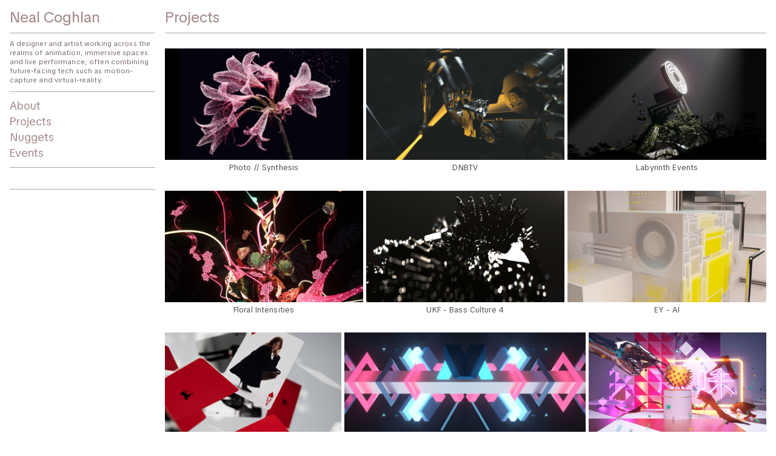

--- FILE ---
content_type: text/html; charset=utf-8
request_url: https://nealcoghlan.com/
body_size: 105583
content:
<!DOCTYPE html>
<html class="wf-initial-load">
	<head>
		<meta charset="utf-8">
		<meta name="viewport" content="width=device-width, initial-scale=1, shrink-to-fit=no">

		
			<title>NealCoghlan</title>
			<script>window.__PRELOADED_STATE__={"structure":{"byParent":{"root":["J2926239532","D0583356179","M2086153169","U2622845740","J2587175247","O2319306115","Y1942877239","I4119702681"],"U2622845740":["M1394420162"],"J2587175247":[],"O2319306115":[],"Y1942877239":[],"I4119702681":[]},"bySort":{"J2926239532":1,"D0583356179":2,"M2086153169":3,"U2622845740":4,"M1394420162":6,"J2587175247":9,"O2319306115":40,"Y1942877239":50,"I4119702681":61},"indexById":{"J2926239532":null,"D0583356179":null,"M2086153169":1,"U2622845740":2,"M1394420162":1,"J2587175247":3,"O2319306115":4,"Y1942877239":5,"I4119702681":6},"liveIndexes":{}},"site":{"id":1948078,"direct_link":"https://nealcoghlan.com","display_url":"nealcoghlan.com","site_url":"8151881","domain":"nealcoghlan.com","domain_active":true,"domain_purchased":false,"domain_pending":false,"css_url":"https://nealcoghlan.com/stylesheet","rss_url":"https://nealcoghlan.com/rss","favicon_url":"https://freight.cargo.site/t/original/i/Q2610512813151414278504901134914/NEALPROFILE_StudioAszyk_sml.ico","website_title":"NealCoghlan","access_level":"public","is_private":false,"is_deleted":false,"is_upgraded":false,"is_template":false,"show_cargo_logo":false,"has_annex_upgrade":true,"has_domain_addon":true,"has_commerce_addon":false,"has_storage_addon":false,"can_duplicate":false,"can_copy":false,"site_password_enabled":false,"recent_date":"2023-08-07 15:31:13","upgrade_expire_date":"","version":"Cargo3","total_file_size":720089287,"promocode_type":null,"meta_tags":"\u003cmeta name=\"title\" content=\"Neal Coghlan — Designer, Animator & Digital Creative\">\n\u003cmeta name=\"description\" content=\"Portfolio of Neal Coghlan — a multidisciplinary designer and digital creative working across animation, interactive media, and worldbuilding. Exploring the boundaries between art and technology through projects in TouchDesigner, Houdini, Unreal Engine, and creative coding.\">\n\u003cmeta name=\"keywords\" content=\"Neal Coghlan, nealcoghlan.com, digital designer, animator, motion design, creative coding, TouchDesigner, Houdini, Unreal Engine, generative art, interactive design, digital art, worldbuilding, installation art, animation, real-time visuals, immersive media\">\n\u003cmeta name=\"author\" content=\"Neal Coghlan\">\n\u003cmeta name=\"robots\" content=\"index, follow\">","homepage_id":"M1394420162","homepage_purl":"projects","mobile_homepage_id":"M2086153169","mobile_homepage_purl":"nav-—-mobile","screenshot":{"id":71349392,"name":"screenshot-3772750262.jpg","hash":"E2732671157453911748681642691138","width":1792,"height":1120,"file_size":null,"file_type":"jpg","mime_type":"image/jpeg","is_image":true,"is_video":false},"site_preview_type":"screenshot","site_preview_image":[],"site_preview_url":"https://freight.cargo.site/w/1000/i/E2732671157453911748681642691138/screenshot-3772750262.jpg","has_site_description":true,"site_description":"Neal Coghlan is a designer and artist working across the realms of animation, immersive spaces and live performance; often combining future-facing tech such as motion-capture and virtual-reality.","custom_html":"\u003cstyle>\n@import url('https://fonts.googleapis.com/css2?family=TikTok+Sans:opsz,wdth,wght@12..36,150,300..900&display=swap');\n\u003c/style>\n\u003cstyle>\n@import url('https://fonts.googleapis.com/css2?family=TikTok+Sans:opsz,slnt,wdth,wght@12..36,-6..0,150,300..900&display=swap');\n\u003c/style>\n\u003cstyle>\n@import url('https://fonts.googleapis.com/css2?family=TikTok+Sans:opsz,slnt,wdth,wght@12..36,-6..0,75..150,300..900&display=swap');\n\u003c/style>\n\u003cstyle>\n@import url('https://fonts.googleapis.com/css2?family=TikTok+Sans:opsz,wght@12..36,300..900&display=swap');\n\u003c/style>","shop_id":null,"fonts":[{"family":"Diatype Variable","provider":"cargo"}],"tags":[{"tag":"2D","url":"2d"},{"tag":"3D","url":"3d"},{"tag":"AMV","url":"amv"},{"tag":"AWDC","url":"awdc"},{"tag":"Animation","url":"animation"},{"tag":"Branding","url":"branding"},{"tag":"C4D","url":"c4d"},{"tag":"Character","url":"character"},{"tag":"Event","url":"event"},{"tag":"Floral","url":"floral"},{"tag":"Gaussian Splatting","url":"gaussian-splatting"},{"tag":"Houdini","url":"houdini"},{"tag":"Illustration","url":"illustration"},{"tag":"Immersive","url":"immersive"},{"tag":"MLF","url":"mlf"},{"tag":"Motion Capture","url":"motion-capture"},{"tag":"Octane","url":"octane"},{"tag":"Real-Time","url":"real-time"},{"tag":"Redshift","url":"redshift"},{"tag":"Sydney","url":"sydney"},{"tag":"Touch Designer","url":"touch-designer"},{"tag":"UE","url":"ue"},{"tag":"Unity","url":"unity"},{"tag":"Video","url":"video"},{"tag":"Virtual Production","url":"virtual-production"},{"tag":"XR","url":"xr"}]},"pages":{"byId":{"J2926239532":{"id":"J2926239532","title":"Header — mobile","purl":"header---mobile","page_type":"page","content":"\u003ccolumn-set gutter=\"2rem\" mobile-stack=\"false\">\u003ccolumn-unit slot=\"0\" span=\"9\">\u003ch1>\u003ca href=\"index\" rel=\"history\">Neal Coghlan \u003c/a>\u003c/h1>\u003c/column-unit>\u003ccolumn-unit slot=\"1\" span=\"3\">\u003cdiv style=\"text-align: right\">\u003ch1>\u003ca class=\"icon-link\" href=\"nav-—-mobile\" rel=\"history\">\u003ctext-icon icon=\"menu-5\">\u003c/text-icon>\u003c/a>\u003c/h1>\u003c/div>\u003c/column-unit>\u003c/column-set>\u003cbr />","local_css":"[id=\"J2926239532\"] bodycopy {\n\t\n}\n\nh1{\ncolor: #ffffff;\t\n}\n\nh2{\ncolor: #ffffff;\t\n}\n\nh3{\ncolor: #ffffff;\t\n}","display":true,"stack":false,"pin":true,"overlay":false,"password_enabled":false,"page_count":null,"page_design_options":null,"backdrops":{"activeBackdrop":"none"},"pin_options":{"screen_visibility":"mobile","position":"top","overlay":true,"fixed":false,"adjust":true},"overlay_options":{},"thumb_media_id":null,"thumbnail":null,"thumb_meta":[],"media":[],"tags":[],"access_level":"public"},"D0583356179":{"id":"D0583356179","title":"Nav — desktop","purl":"nav-—-desktop","page_type":"page","content":"\u003ch1>\u003ca class=\"\" href=\"index\" rel=\"history\">Neal Coghlan\u003c/a>\u003c/h1>\u003chr />\n\u003cbodycopy>A designer and artist working across the realms of animation, immersive spaces and live performance; often combining future-facing tech such as motion-capture and virtual-reality.\u003cbr />\u003chr />\n\n\u003ch2>\u003ca href=\"about\" rel=\"history\">About\u003c/a>\n\u003c/h2>\u003ch2>\u003ca href=\"projects\" rel=\"history\">Projects\u003c/a>\u003cbr />\n\u003c/h2>\u003ch2>\u003ca href=\"feed\" rel=\"history\">Nuggets\u003c/a>\u003cbr />\n\u003c/h2>\u003ch2>\u003ca href=\"events\" rel=\"history\">Events\u003c/a>\u003cbr />\n\u003c/h2>\n\u003chr />\n\n\n\n\n\u003ca href=\"https://www.linkedin.com/in/nealcoghlan/\">\u003c/a>\n\u003cspan class=\"h4\">\u003ca class=\"icon-link\" href=\"https://instagram.com/nealcoghlan\">\u003ctext-icon icon=\"instagram\">\u003c/text-icon>\u003c/a> \u003ca class=\"icon-link\" href=\"https://www.linkedin.com/in/nealcoghlan/\">\u003ctext-icon icon=\"linkedin\">\u003c/text-icon> \u003c/a>\u003ca class=\"icon-link\" href=\"https://open.spotify.com/user/ncoghlan?si=a2f74a4b604a4963\">\u003ctext-icon icon=\"spotify\">\u003c/text-icon> \u003c/a>\u003ca class=\"icon-link\" href=\"https://x.com/nealcoghlan\">\u003ctext-icon icon=\"x\">\u003c/text-icon>\u003c/a>\u003c/span>\n\u003chr />\u003cbr />\n\u003c/bodycopy>","local_css":"[id=\"D0583356179\"] .page-content {\n\tpadding-right: 0rem;\n\talign-items: flex-start;\n}\n\n[id=\"D0583356179\"] .page-layout {\n\tmax-width: 20%;\n}\n\n[id=\"D0583356179\"].page {\n\tjustify-content: flex-start;\n\tmin-height: var(--viewport-height);\n}","display":true,"stack":false,"pin":true,"overlay":false,"password_enabled":false,"page_count":null,"page_design_options":null,"backdrops":{"activeBackdrop":"none","backdropSettings":{"wallpaper":{"activeImage":"F1332270929626196865795426877515","alignments":[]}}},"pin_options":{"screen_visibility":"desktop","position":"top","overlay":true,"fixed":true,"adjust":false},"overlay_options":{},"thumb_media_id":null,"thumbnail":null,"thumb_meta":[],"media":[],"tags":[],"access_level":"public"},"M2086153169":{"id":"M2086153169","title":"Nav — mobile","purl":"nav-—-mobile","page_type":"page","content":"\u003cbodycopy>...is a designer and artist working across the realms of 3D animation, immersive spaces and live performance; often combining future-facing tech such as motion-capture, virtual-reality and the metaverse.\u003cbr />\u003chr />\n\n\u003ch2>\u003ca href=\"about\" rel=\"history\">About\u003c/a>\n\u003c/h2>\u003ch2>\u003ca href=\"projects\" rel=\"history\">Projects\u003c/a>\u003cbr />\n\u003c/h2>\u003ch2>\u003ca href=\"feed\" rel=\"history\">Nuggets\u003c/a>\n\u003c/h2>\u003ch2>\u003ca href=\"events\" rel=\"history\">Events\u003c/a>\u003cbr />\n\u003c/h2>\n\u003chr />\n\n\u003cspan class=\"h3\">\n\n\u003ca href=\"https://twitter.com/nealcoghlan\" target=\"_blank\">Twitter\u003c/a>\u003cbr />\n\u003ca href=\"https://www.instagram.com/nealcoghlan/\">Instagram\u003c/a>\u003cbr />\n\u003ca href=\"https://open.spotify.com/artist/2K5bo6QrRZ77DxLKuqfTOr?si=bUc9hfFeTgWDKfqKoZu7jw\">Spotify\u003c/a>\u003cbr />\n\u003c/span>\n\u003chr />\u003c/bodycopy>","local_css":"[id=\"M2086153169\"] .page-content {\n\tpadding-right: 0rem;\n\talign-items: flex-start;\n}\n\n[id=\"M2086153169\"] .page-layout {\n\tmax-width: 40%;\n}\n\n[id=\"M2086153169\"].page {\n\tjustify-content: center;\n\tmin-height: var(--viewport-height);\n}\n\nh1{\ncolor: #ffffff;\t\n}\n\nh2{\ncolor: #ffffff;\t\n}\n\nh3{\ncolor: #ffffff;\t\n}","display":true,"stack":false,"pin":false,"overlay":false,"password_enabled":false,"page_count":null,"page_design_options":null,"backdrops":{"activeBackdrop":"wallpaper","backdropSettings":{"wallpaper":{"alignments":[],"activeImage":"K1326635606773089550723206761026","cycle-images":true,"transition-type":"fade"}}},"pin_options":{"screen_visibility":"desktop","position":"top","overlay":true,"fixed":true,"adjust":false},"overlay_options":{},"thumb_media_id":22108521,"thumbnail":{"id":22108521,"name":"NewWorld.00_00_16_07.Still001.jpg","hash":"R1326788208846945118517166492226","width":3840,"height":2160,"file_size":1145708,"file_type":"jpg","mime_type":"image/jpeg","is_image":true,"is_video":false,"is_url":false,"is_placeholder":false,"has_audio_track":null,"duration":null,"url":null,"url_id":null,"url_thumb":null,"url_type":null,"created_at":"2023-08-08 11:15:34.039291","updated_at":"2023-08-08 11:15:34.039291"},"thumb_meta":[],"media":[{"id":22104226,"name":"230421_FlowerHoneySuckles_05_00000_00000.png","hash":"K1326635606773089550723206761026","width":1920,"height":1080,"file_size":4190275,"file_type":"png","mime_type":"image/png","is_image":true,"is_video":false,"is_url":false,"in_use":true,"created_at":"2023-08-08T08:57:41.318614Z","updated_at":"2023-08-08T08:57:41.318614Z"},{"id":22104252,"name":"230502_HoneySuckle_Test_04_00000.png","hash":"P1326636981276883970969316772418","width":1920,"height":1080,"file_size":1427250,"file_type":"png","mime_type":"image/png","is_image":true,"is_video":false,"is_url":false,"in_use":true,"created_at":"2023-08-08T08:58:55.894438Z","updated_at":"2023-08-08T08:58:55.894438Z"},{"id":22106907,"name":"230504_PlasticityShape_01_00000.png","hash":"Y1326729180169799707563763321410","width":1280,"height":720,"file_size":357249,"file_type":"png","mime_type":"image/png","is_image":true,"is_video":false,"is_url":false,"in_use":true,"created_at":"2023-08-08T10:22:14.008883Z","updated_at":"2023-08-08T10:22:14.008883Z"},{"id":22106919,"name":"230421_FlowerHoneySuckles_03_00000.png","hash":"A1326729371979044585995681024578","width":1920,"height":1080,"file_size":3917309,"file_type":"png","mime_type":"image/png","is_image":true,"is_video":false,"is_url":false,"in_use":true,"created_at":"2023-08-08T10:22:24.397228Z","updated_at":"2023-08-08T10:22:24.397228Z"},{"id":22106931,"name":"D00031_Render_v01.png","hash":"Q1326729763326720109743818558018","width":860,"height":860,"file_size":3484376,"file_type":"png","mime_type":"image/png","is_image":true,"is_video":false,"is_url":false,"in_use":true,"created_at":"2023-08-08T10:22:45.628121Z","updated_at":"2023-08-08T10:22:45.628121Z"},{"id":22108429,"name":"230504_Bluebell_01_00000.png","hash":"P1326784803651776088028776385090","width":1920,"height":1080,"file_size":1830062,"file_type":"png","mime_type":"image/png","is_image":true,"is_video":false,"is_url":false,"in_use":true,"created_at":"2023-08-08T11:12:29.521470Z","updated_at":"2023-08-08T11:12:29.521470Z"},{"id":22108436,"name":"230505_Lunaria_01_00000.png","hash":"P1326785030067112848739812919874","width":1920,"height":1080,"file_size":1660769,"file_type":"png","mime_type":"image/png","is_image":true,"is_video":false,"is_url":false,"in_use":true,"created_at":"2023-08-08T11:12:41.713886Z","updated_at":"2023-08-08T11:12:41.713886Z"},{"id":22108442,"name":"Photo-16-05-2022--19-18-12.jpg","hash":"P1326785341355919092588496439874","width":4032,"height":2268,"file_size":2526830,"file_type":"jpg","mime_type":"image/jpeg","is_image":true,"is_video":false,"is_url":false,"in_use":true,"created_at":"2023-08-08T11:12:58.595924Z","updated_at":"2023-08-08T11:12:58.595924Z"},{"id":22108444,"name":"GlastoD00024_Houd_test_01.png","hash":"B1326785498522178600593876208194","width":1920,"height":1080,"file_size":4030780,"file_type":"png","mime_type":"image/png","is_image":true,"is_video":false,"is_url":false,"in_use":true,"created_at":"2023-08-08T11:13:07.114038Z","updated_at":"2023-08-08T11:13:07.114038Z"},{"id":22108450,"name":"230114_SmodAbstract01.jpg","hash":"R1326785726726849536454739249730","width":1920,"height":1200,"file_size":394594,"file_type":"jpg","mime_type":"image/jpeg","is_image":true,"is_video":false,"is_url":false,"in_use":true,"created_at":"2023-08-08T11:13:19.500119Z","updated_at":"2023-08-08T11:13:19.500119Z"},{"id":22108454,"name":"220519_D00035.png","hash":"Q1326785896141747109403261291074","width":1920,"height":1080,"file_size":10177037,"file_type":"png","mime_type":"image/png","is_image":true,"is_video":false,"is_url":false,"in_use":true,"created_at":"2023-08-08T11:13:28.681639Z","updated_at":"2023-08-08T11:13:28.681639Z"},{"id":22108467,"name":"180828_HandsTouch_05.png","hash":"L1326786523478619568117692648002","width":860,"height":860,"file_size":3438085,"file_type":"png","mime_type":"image/png","is_image":true,"is_video":false,"is_url":false,"in_use":true,"created_at":"2023-08-08T11:14:02.696047Z","updated_at":"2023-08-08T11:14:02.696047Z"},{"id":22108492,"name":"220110_ClothRS.png","hash":"V1326787267767849454150681250370","width":1280,"height":720,"file_size":1966390,"file_type":"png","mime_type":"image/png","is_image":true,"is_video":false,"is_url":false,"in_use":true,"created_at":"2023-08-08T11:14:43.203121Z","updated_at":"2023-08-08T11:14:43.203121Z"},{"id":22108498,"name":"211219_01_ArabGeoSketch_02_beauty.png","hash":"N1326787379278417379724920769090","width":1252,"height":1326,"file_size":8357210,"file_type":"png","mime_type":"image/png","is_image":true,"is_video":false,"is_url":false,"in_use":true,"created_at":"2023-08-08T11:14:49.103461Z","updated_at":"2023-08-08T11:14:49.103461Z"},{"id":22108511,"name":"220111_Sketch_PEVellum_0111_02.png","hash":"H1326787769445501282755646999106","width":2048,"height":2048,"file_size":3162724,"file_type":"png","mime_type":"image/png","is_image":true,"is_video":false,"is_url":false,"in_use":true,"created_at":"2023-08-08T11:15:10.241289Z","updated_at":"2023-08-08T11:15:10.241289Z"},{"id":22108521,"name":"NewWorld.00_00_16_07.Still001.jpg","hash":"R1326788208846945118517166492226","width":3840,"height":2160,"file_size":1145708,"file_type":"jpg","mime_type":"image/jpeg","is_image":true,"is_video":false,"is_url":false,"in_use":true,"created_at":"2023-08-08T11:15:34.039291Z","updated_at":"2023-08-08T11:15:34.039291Z"}],"tags":[],"access_level":"public"},"M1394420162":{"id":"M1394420162","title":"Projects","purl":"projects","page_type":"page","content":"\u003ccolumn-set>\u003ccolumn-unit slot=\"0\">\u003ch1>Projects\u003cbr />\u003c/h1>\u003chr />\n\u003c/column-unit>\u003c/column-set>\u003cbr />\n\u003cgallery-justify gutter=\"0.5rem\" mobile-gutter=\"0.5rem\" row-height=\"15%\" show-tags=\"false\" show-title=\"true\" thumbnail-index=\"set:J2587175247\" thumbnail-index-metadata=\"%7B%22P1856518716%22%3A%7B%22sort%22%3A1%2C%22attributes%22%3A%7B%7D%7D%2C%22N2381704087%22%3A%7B%22sort%22%3A4%2C%22attributes%22%3A%7B%7D%7D%2C%22T0650436261%22%3A%7B%22sort%22%3A4%2C%22attributes%22%3A%7B%22justify-row-end%22%3A%22false%22%7D%7D%2C%22U1794153175%22%3A%7B%22sort%22%3A10%2C%22attributes%22%3A%7B%7D%7D%2C%22Q3908685771%22%3A%7B%22sort%22%3A11%2C%22attributes%22%3A%7B%7D%7D%2C%22A0247963651%22%3A%7B%22sort%22%3A1%2C%22attributes%22%3A%7B%7D%7D%2C%22B2991964879%22%3A%7B%22sort%22%3A16%2C%22attributes%22%3A%7B%7D%7D%2C%22A3309890971%22%3A%7B%22sort%22%3A3%2C%22attributes%22%3A%7B%7D%7D%2C%22A3374134272%22%3A%7B%22sort%22%3A9%2C%22attributes%22%3A%7B%7D%7D%2C%22Z3842963903%22%3A%7B%22sort%22%3A15%2C%22attributes%22%3A%7B%22justify-row-end%22%3A%22true%22%7D%7D%2C%22H3509379401%22%3A%7B%22sort%22%3A7%2C%22attributes%22%3A%7B%7D%7D%2C%22F2516498897%22%3A%7B%22sort%22%3A22%2C%22attributes%22%3A%7B%7D%7D%2C%22S2343650317%22%3A%7B%22sort%22%3A24%2C%22attributes%22%3A%7B%7D%7D%2C%22D0627367274%22%3A%7B%22sort%22%3A23%2C%22attributes%22%3A%7B%7D%7D%2C%22M2531357649%22%3A%7B%22sort%22%3A14%2C%22attributes%22%3A%7B%7D%7D%2C%22W0688517483%22%3A%7B%22sort%22%3A18%2C%22attributes%22%3A%7B%7D%7D%2C%22Z4274651403%22%3A%7B%22sort%22%3A20%2C%22attributes%22%3A%7B%22justify-row-end%22%3A%22true%22%7D%7D%2C%22D1377908625%22%3A%7B%22sort%22%3A8%2C%22attributes%22%3A%7B%22justify-row-end%22%3A%22true%22%7D%7D%2C%22O3432941294%22%3A%7B%22sort%22%3A12%2C%22attributes%22%3A%7B%22justify-row-end%22%3A%22true%22%7D%7D%2C%22V2812821517%22%3A%7B%22sort%22%3A17%2C%22attributes%22%3A%7B%7D%7D%2C%22T2071928642%22%3A%7B%22sort%22%3A21%2C%22attributes%22%3A%7B%7D%7D%2C%22M2925108305%22%3A%7B%22sort%22%3A13%2C%22attributes%22%3A%7B%7D%7D%2C%22T2023841218%22%3A%7B%22sort%22%3A21%2C%22attributes%22%3A%7B%7D%7D%2C%22W3510993760%22%3A%7B%22sort%22%3A26%2C%22attributes%22%3A%7B%22justify-row-end%22%3A%22true%22%7D%7D%2C%22N3302283727%22%3A%7B%22sort%22%3A0%2C%22attributes%22%3A%7B%7D%7D%2C%22G0492985882%22%3A%7B%22sort%22%3A1%2C%22attributes%22%3A%7B%7D%7D%2C%22J1937040769%22%3A%7B%22sort%22%3A2%2C%22attributes%22%3A%7B%7D%7D%2C%22W1486438735%22%3A%7B%22sort%22%3A25%2C%22attributes%22%3A%7B%7D%7D%2C%22W1436261962%22%3A%7B%22sort%22%3A0%2C%22attributes%22%3A%7B%7D%7D%2C%22S1472169720%22%3A%7B%22sort%22%3A1%2C%22attributes%22%3A%7B%7D%7D%2C%22V0329191782%22%3A%7B%22sort%22%3A2%2C%22attributes%22%3A%7B%7D%7D%2C%22Z3391194353%22%3A%7B%22sort%22%3A3%2C%22attributes%22%3A%7B%7D%7D%2C%22T1403659440%22%3A%7B%22sort%22%3A4%2C%22attributes%22%3A%7B%7D%7D%2C%22Z3086473554%22%3A%7B%22sort%22%3A18%2C%22attributes%22%3A%7B%7D%7D%2C%22O0061303259%22%3A%7B%22sort%22%3A2%2C%22attributes%22%3A%7B%22justify-row-end%22%3A%22true%22%7D%7D%2C%22X0287604969%22%3A%7B%22sort%22%3A5%2C%22attributes%22%3A%7B%22justify-row-end%22%3A%22true%22%7D%7D%2C%22V3306631273%22%3A%7B%22sort%22%3A3%2C%22attributes%22%3A%7B%7D%7D%2C%22U2696605035%22%3A%7B%22sort%22%3A6%2C%22attributes%22%3A%7B%7D%7D%2C%22A3596616905%22%3A%7B%22sort%22%3A6%2C%22attributes%22%3A%7B%7D%7D%2C%22R0140886401%22%3A%7B%22sort%22%3A13%2C%22attributes%22%3A%7B%7D%7D%2C%22S3348819579%22%3A%7B%22sort%22%3A2%2C%22attributes%22%3A%7B%7D%7D%2C%22P1966012294%22%3A%7B%22sort%22%3A0%2C%22attributes%22%3A%7B%7D%7D%2C%22X2008480968%22%3A%7B%22sort%22%3A19%2C%22attributes%22%3A%7B%7D%7D%7D\">\u003c/gallery-justify>\n\n\u003ccolumn-set>\u003ccolumn-unit slot=\"0\">\u003ch1>Index\u003c/h1>\u003chr />\u003cbr />\n\u003cspan class=\"h3\">\u003ca href=\"99frames\" rel=\"history\">99 Frames\u003c/a>\u003cbr />\n\u003ca href=\"amv-lab-branding\" rel=\"history\">AMV LAB - Branding\u003c/a>\u003cbr />\n\u003ca href=\"amv-lab-idents\" rel=\"history\">AMV LAB - Idents\u003c/a>\u003cbr />\n\n\n\u003ca href=\"awdc-otmo\" rel=\"history\">AWDC - OTMO\u003c/a>\n\n\u003cbr />\n\u003ca href=\"bass-culture-4\" rel=\"history\">Bass Culture 4\u003c/a>\u003cbr />\n\u003ca href=\"dcm\" rel=\"history\">DCM Concepts\u003c/a>\u003cbr />\n\u003ca href=\"dnbtv\" rel=\"history\">DNBTV\u003c/a>\u003cbr />\n\u003ca href=\"dream\" rel=\"history\">Dream\u003c/a>\u003cbr />\n\u003ca href=\"floral-intensities\" rel=\"history\">Floral Intensities\u003cbr />\u003c/a>\n\u003ca href=\"dj-fresh-pitch\" rel=\"history\">DJ Fresh Pitch\u003cbr />\u003c/a>\n\u003ca href=\"future-rites\" rel=\"history\">Future Rites\u003cbr />\u003c/a>\n\u003ca href=\"google-polymer\" rel=\"history\">Google Polymer\u003c/a>\u003cbr />\n\u003ca href=\"madewell-x-alexa-chung\" rel=\"history\">Madewell x Alexa Chung\u003c/a>\u003cbr />\n\u003ca href=\"mainline\" rel=\"history\">Mainline\u003c/a>\u003cbr />\n\n\n\u003ca href=\"metamorphoses\" rel=\"history\">Metamorphoses\u003c/a>\u003cbr />\n\u003ca href=\"ms-tech-types\" rel=\"history\">Microsoft - Tech Types\u003c/a>\n\n\u003cbr />\n\u003cbr />\n\u003cbr />\n\u003c/span>\n\u003c/column-unit>\u003ccolumn-unit slot=\"1\">\n\n\u003ch1>\u003cbr />\u003c/h1>\n\u003chr />\u003cbr />\n\u003cspan class=\"h3\">\n\t\n\n\n\u003ca href=\"mocap-streamer\" rel=\"history\">Mocap Streamer\u003c/a>\u003cbr />\n\u003ca href=\"ncs\" rel=\"history\">NCS\u003c/a>\u003cbr />Sky Glass\u003cbr />\u003ca href=\"sweet-dreams\" rel=\"history\">Sweet Dreams\u003c/a>\u003cbr />\n\u003ca href=\"sydney-mardi-gras\" rel=\"history\">Sydney Mardi Gras\u003c/a>\u003cbr />\n\u003ca href=\"tasty-visuals\" rel=\"history\">Tasty Visuals\u003c/a>\u003cbr />\n\u003ca href=\"test-card\" rel=\"history\">Test Card\u003c/a>\u003cbr />\n\u003ca href=\"three-arena-pop\" rel=\"history\">Three Arena Pop!\u003cbr />\u003c/a>\n\u003ca href=\"three-arena-events\" rel=\"history\">Three Arena Events\u003cbr />\u003c/a>\n\u003ca href=\"queer-ecology\" rel=\"history\">Queer Ecology\u003c/a>\u003cbr />\n\n\n\u003ca href=\"ukf-hypervision\" rel=\"history\">UKF - Hypervision\u003c/a>\n\n\u003cbr />\u003ca href=\"ukiyo-cave\" rel=\"history\">Ukiyo Cave\u003c/a>\u003cbr />Wrigley’s 5 Gum - The Nightjar\u003cbr />\n\u003ca href=\"zfin\" rel=\"history\">ZFin Malta\u003c/a>\n\n\n\u003c/span>\n\n\u003cbr />\n\n\u003c/column-unit>\u003ccolumn-unit slot=\"2\">\n\n\n\n\u003ch1>Tags\u003c/h1>\n\u003chr />\u003cbr />\n\u003cspan class=\"h3\">\n\t\u003ca href=\"3d\" rel=\"history\" tag-text=\"3D\">3D\u003c/a>\u003cbr />\n\t\u003ca href=\"animation\" rel=\"history\" tag-text=\"Animation\">Animation\u003c/a>\u003cbr />\n\t\u003ca href=\"c4d\" rel=\"history\" tag-text=\"C4D\">Cinema 4D\u003c/a>\u003cbr />\n\t\u003ca href=\"houdini\" rel=\"history\" tag-text=\"Houdini\">Houdini\u003c/a>\u003cbr />\n\t\u003ca href=\"immersive\" rel=\"history\" tag-text=\"Immersive\">Immersive\u003c/a>\u003cbr />\n\t\u003ca href=\"motion-capture\" rel=\"history\" tag-text=\"Motion Capture\">Motion Capture\u003c/a>\u003cbr />\n\n\n\t\u003ca href=\"octane\" rel=\"history\" tag-text=\"Octane\">Octane\u003c/a>\u003cbr />Products\u003cbr />\n\t\u003ca href=\"real-time\" rel=\"history\" tag-text=\"Real-Time\">Real-time\u003c/a>\u003cbr />\n\t\u003ca href=\"redshift\" rel=\"history\" tag-text=\"Redshift\">Redshift\u003c/a>\n\t\n\t\u003cbr />\n\t\u003ca href=\"ue\" rel=\"history\" tag-text=\"UE\">Unreal Engine\u003c/a>\u003cbr />\n\t\u003ca href=\"virtual-production\" rel=\"history\" tag-text=\"Virtual Production\">Virtual Produiction\u003c/a>\u003cbr />\n\t\u003ca href=\"xr\" rel=\"history\" tag-text=\"XR\">XR\u003c/a>\u003c/span>\n\n\u003cspan class=\"h3\">\n\u003cbr />\n\u003c/span>\n\n\u003c/column-unit>\u003ccolumn-unit slot=\"3\">\n\n\u003ch1>Feeds\u003c/h1>\n\u003chr />\u003cbr />\n\u003cspan class=\"h3\">\n\u003ca href=\"architecture\" rel=\"history\">Architecture\u003c/a>\u003cbr />\n\u003ca href=\"characters\" rel=\"history\">Characters\u003c/a>\u003cbr />\n\u003ca href=\"eventsfeed\" rel=\"history\">Events\u003c/a>\u003cbr />\n\u003ca href=\"floral\" rel=\"history\">Floral\u003c/a>\u003cbr />\n\u003ca href=\"geometric\" rel=\"history\">Geometric\u003c/a>\u003cbr />\n\u003ca href=\"nuggets\" rel=\"history\">Nuggets\u003c/a>\u003cbr />\n\u003ca href=\"vjing\" rel=\"history\">VJing\u003c/a>\u003cbr />\n\u003ca href=\"vr-sculpting\" rel=\"history\">VR Sculpting\u003c/a>\u003c/span>\n\n\u003c/column-unit>\u003c/column-set>","local_css":"[id=\"M1394420162\"].page {\n\tmin-height: var(--viewport-height);\n}\n\n[id=\"M1394420162\"] .page-content {\n\talign-items: flex-start;\n}","display":true,"stack":false,"pin":false,"overlay":false,"password_enabled":false,"page_count":null,"page_design_options":null,"backdrops":{"activeBackdrop":"none","backdropSettings":{"wallpaper":{"alignments":[],"activeImage":"L1328716191997179902986745432642","image-fit":"fit"}}},"pin_options":{},"overlay_options":{},"thumb_media_id":22164205,"thumbnail":{"id":22164205,"name":"DCM_Stills_12.jpg","hash":"L1328716191997179902986745432642","width":1920,"height":1080,"file_size":890740,"file_type":"jpg","mime_type":"image/jpeg","is_image":true,"is_video":false,"is_url":false,"is_placeholder":false,"has_audio_track":null,"duration":null,"url":null,"url_id":null,"url_thumb":null,"url_type":null,"created_at":"2023-08-09 16:17:30.074972","updated_at":"2023-08-09 16:17:30.074972"},"thumb_meta":[],"media":[{"id":22164205,"name":"DCM_Stills_12.jpg","hash":"L1328716191997179902986745432642","width":1920,"height":1080,"file_size":890740,"file_type":"jpg","mime_type":"image/jpeg","is_image":true,"is_video":false,"is_url":false,"in_use":true,"created_at":"2023-08-09T16:17:30.074972Z","updated_at":"2023-08-09T16:17:30.074972Z"}],"tags":[],"access_level":"public"}}},"sets":{"byId":{"root":{"id":"root","title":"Root","purl":null,"page_type":"set","content":null,"local_css":null,"display":false,"stack":false,"pin":false,"overlay":false,"password_enabled":false,"page_count":7,"page_design_options":null,"backdrops":null,"pin_options":{},"overlay_options":{},"thumb_media_id":null,"thumbnail":null,"thumb_meta":{},"media":[],"tags":[],"access_level":"public"},"U2622845740":{"id":"U2622845740","title":"Nav Bar","purl":"nav-bar","page_type":"set","content":null,"local_css":null,"display":true,"stack":false,"pin":false,"overlay":false,"password_enabled":false,"page_count":4,"page_design_options":null,"backdrops":null,"pin_options":{},"overlay_options":{},"thumb_media_id":null,"thumbnail":null,"thumb_meta":{},"media":[],"tags":[],"access_level":"public"},"J2587175247":{"id":"J2587175247","title":"Projects_set","purl":"projects_set","page_type":"set","content":null,"local_css":null,"display":true,"stack":false,"pin":false,"overlay":false,"password_enabled":false,"page_count":28,"page_design_options":null,"backdrops":null,"pin_options":{},"overlay_options":{},"thumb_media_id":null,"thumbnail":null,"thumb_meta":[],"media":[],"tags":[],"access_level":"public"},"O2319306115":{"id":"O2319306115","title":"Archive_set","purl":"archive_set","page_type":"set","content":null,"local_css":null,"display":true,"stack":false,"pin":false,"overlay":false,"password_enabled":false,"page_count":7,"page_design_options":null,"backdrops":null,"pin_options":{},"overlay_options":{},"thumb_media_id":null,"thumbnail":null,"thumb_meta":[],"media":[],"tags":[],"access_level":"public"},"Y1942877239":{"id":"Y1942877239","title":"Themes_set","purl":"themes_set","page_type":"set","content":null,"local_css":null,"display":true,"stack":false,"pin":false,"overlay":false,"password_enabled":false,"page_count":10,"page_design_options":null,"backdrops":null,"pin_options":{},"overlay_options":{},"thumb_media_id":null,"thumbnail":null,"thumb_meta":[],"media":[],"tags":[],"access_level":"public"},"I4119702681":{"id":"I4119702681","title":"HIDDEN","purl":"hidden","page_type":"set","content":null,"local_css":null,"display":true,"stack":false,"pin":false,"overlay":false,"password_enabled":false,"page_count":3,"page_design_options":null,"backdrops":null,"pin_options":{},"overlay_options":{},"thumb_media_id":null,"thumbnail":null,"thumb_meta":{},"media":[],"tags":[],"access_level":"public"}}},"media":{"data":[]},"css":{"id":9264,"stylesheet":"html {\n\t--mobile-scale: 1.5;\n\t--mobile-padding-offset: 0.5;\n}\n\nbody {\n    background-color: #ffffff;\n\t--swatch-1: rgba(0, 0, 0, 0.85);\n\t--swatch-2: rgba(0, 0, 0, 0.75);\n\t--swatch-3: rgba(0, 0, 0, 0.6);\n\t--swatch-4: rgba(0, 0, 0, 0.4);\n\t--swatch-5: rgba(0, 0, 0, 0.25);\n\t--swatch-6: #ff0000;\n\t--swatch-7: #eaeae8;\n\t--swatch-8: #b7e22f;\n\t--swatch-9: #ff1e00;\n\t--swatch-10: #222222;\n\t--colorfilter-color: #FF0000;\n\t--colorfilter-color-opacity: 0.54;\n\t--colorfilter-mix: overlay;\n\t--colorfilter-grayscale: 1;\n\t--swatch-11: #504545;\n\t--swatch-12: #a58d8d;\n\t--swatch-13: #f24343;\n}\n\nbody.mobile {\n}\n\na:active,\n.linked:active,\n.zoomable::part(media):active {\n\topacity: 0.7;\n}\n\n.page a.active {\n\tcolor: #ff0000;\n}\n\nsub {\n\tposition: relative;\n\tvertical-align: baseline;\n\ttop: 0.3em;\n}\n\nsup {\n\tposition: relative;\n\tvertical-align: baseline;\n\ttop: -0.4em;\n}\n\n.small-caps {\n\tfont-variant: small-caps;\n\ttext-transform: lowercase;\n}\n\nol {\n\tmargin: 0;\n\tpadding: 0 0 0 2.8em;\n}\n\nul {\n\tmargin: 0;\n\tpadding: 0 0 0 2.0em;\n}\n\nul.lineated {\n\tmargin: 0;\n\tpadding: 0;\n\tlist-style-type: none;\n\tmargin: 0 0 0 3em;\n\ttext-indent: -3em;\n}\n\nblockquote {\n\tmargin: 0;\n\tpadding: 0 0 0 2em;\n}\n\nhr {\n\tbackground: #a7a7a7;\n\tborder: 0;\n\theight: 1px;\n\tdisplay: block;\n\tmargin-top: 1rem;\n\tmargin-bottom: 1rem;\n}\n\n.content {\n\tborder-color: rgba(0, 0, 0, 0.85);\n\tborder-style: solid;\n\tborder-radius: 0.0rem;\n\tborder-width: 0.0rem;\n}\n\nbodycopy {\n\tfont-size: 1.1rem;\n\tfont-weight: 400;\n\tcolor: #786666;\n\tfont-family: TikTok Sans;\n\tfont-style: normal;\n\tline-height: 1.4;\n\tletter-spacing: 0.01em;\n\tdisplay: block;\n\tfont-variation-settings: 'opsz' 36,;\n}\n\n.mobile bodycopy {\n\tcolor: #707070;\n}\n\nbodycopy a {\n\tcolor: #504545;\n\ttext-decoration: none;\n}\n\nbodycopy a:hover {\n    color: #f24343;\n}\n\nh1 {\n\tfont-family: TikTok Sans;\n\tfont-style: normal;\n\tfont-weight: 400;\n\tmargin: 0;\n\tfont-size: 2.4rem;\n\tline-height: 1;\n\tcolor: #a58d8d;\n\tletter-spacing: 0.001em;\n\tfont-variation-settings: 'opsz' 36, 'wdth' 75, 'slnt' 0,,,;\n\tbackground: rgba(0,0,0,0);\n\tfilter: drop-shadow(0rem 0rem 0.00rem rgba(0, 0, 0, 0.25));\n\tdisplay: inline-block;\n\twill-change: filter;\n\tborder-width: 0rem;\n}\n\n.mobile h1 {\n\tfont-size: 3rem;\n\tcolor: #777777;\n}\n\nh1 a {\n\tcolor: #a58d8d;\n\ttext-decoration: none;\n}\n\n.mobile h1 a {\n\tcolor: #777777;\n}\n\nh1 a:hover {\n    color: #504545;\n\ttext-decoration: none;\n}\n\nh2 {\n\tfont-family: TikTok Sans;\n\tfont-style: normal;\n\tfont-weight: 400;\n\tmargin: 0;\n\tcolor: #a58d8d;\n\tfont-size: 1.8rem;\n\tline-height: 1.4;\n\tletter-spacing: 0.001em;\n\tfont-variation-settings: 'opsz' 36,;\n\tdisplay: block;\n}\n\nh2 a {\n\tcolor: #a58d8d;\n\ttext-decoration: none;\n}\n\nh2 a:hover {\n    color: #504545;\n\ttext-decoration: none;\n}\n\n.caption {\n\tfont-size: 1.2rem;\n\tfont-weight: 400;\n\tcolor: #504545;\n\tfont-family: TikTok Sans;\n\tfont-style: normal;\n\tline-height: 1.2;\n\tletter-spacing: 0.01em;\n\tdisplay: inline-block;\n\tfont-variation-settings: 'opsz' 36,,;\n\tborder-width: 0.0rem;\n}\n\n.caption a {\n\tcolor: #504545;\n\ttext-decoration: none;\n}\n\n.caption a:hover {\n    color: #504545;\n}\n\nmedia-item .caption {\n\tmargin-top: .5em;\n}\n\ngallery-grid .caption,\ngallery-columnized .caption,\ngallery-justify .caption {\n\tmargin-bottom: 2em;\n}\n\n[thumbnail-index] .caption {\n\ttext-align: center;\n}\n\n[thumbnail-index] .caption .tags {\n\tmargin-top: 0.25em;\n}\n\n.page {\n\tjustify-content: flex-end;\n\tbackground-color: rgba(0, 0, 0, 0);\n}\n\n.page-content {\n\tpadding: 1.5rem;\n\ttext-align: left;\n}\n\n.mobile [id] .page-layout {\n\tmax-width: 100%;\n}\n\n.mobile [id] .page-content {\n}\n\n.page-layout {\n\talign-items: flex-start;\n\tmax-width: 80%;\n}\n\nmedia-item::part(media) {\n\tborder: 0;\n\tpadding: 0rem;\n}\n\n.quick-view {\n\theight: 100%;\n\twidth: 100%;\n\tpadding: 3rem;\n\tmargin-top: auto;\n\tmargin-right: auto;\n\tmargin-bottom: auto;\n\tmargin-left: auto;\n}\n\n.quick-view-background {\n\tbackground-color: rgba(36, 36, 36, 0.75);\n}\n\n.quick-view .caption {\n\tcolor: rgba(255, 255, 255, 1.0);\n\tpadding: 20px 0;\n\ttext-align: center;\n\ttransition: 100ms opacity ease-in-out;\n\tposition: absolute;\n\tbottom: 0;\n\tleft: 0;\n\tright: 0;\n}\n\n.quick-view .caption-background {\n\tpadding: 0.5rem 1rem;\n\tdisplay: inline-block;\n\tbackground: rgba(0, 0, 0, 0.5);\n\tborder-radius: .5rem;\n\ttext-align: left;\n\tmax-width: 50rem;\n}\n\n.mobile .quick-view {\n\twidth: 100%;\n\theight: 100%;\n\tmargin: 0;\n\tpadding: 10px;\n}\n\n.mobile .quick-view .caption {\n\tpadding: 10px 0;\n}\n\n.h3 {\n\t--text-style: \"H3\";\n\tfont-family: TikTok Sans;\n\tfont-style: normal;\n\tfont-weight: 500;\n\tmargin: 0;\n\tcolor: #a58d8d;\n\tfont-size: 1rem;\n\tline-height: 1.4;\n\tletter-spacing: 0.01em;\n\tdisplay: block;\n\tfont-variation-settings: 'opsz' 36,;\n}\n\n.mobile .h3 {\n}\n\n.h3 a {\n\tcolor: #a58d8d;\n}\n\n.mobile .h3 a {\n}\n\n.heading-3 a {\n\tcolor: #eaeae8;\n\ttext-decoration: none;\n}\n\n.heading-3 a:hover {\n\t\n}\n\n.bodycopy-b {\n\t--text-style: \"Bodycopy B\";\n\tfont-size: 0.90rem;\n\tfont-weight: 500;\n\tcolor: #a58d8d;\n\tfont-family: TikTok Sans;\n\tfont-style: normal;\n\tline-height: 1.4;\n\tletter-spacing: 0em;\n\tdisplay: block;\n\tfont-variation-settings: 'opsz' 36,;\n}\n\n.mobile .bodycopy-b {\n}\n\n.bodycopy-b a {\n\tcolor: #504545;\n\ttext-decoration: none;\n}\n\n.bodycopy-b a:hover {\n\t\n}\n\n/* Normal weight; Normal style */\n@font-face {\n    font-family: 'Silka';\n    font-weight: 600;\n    font-style: normal;\n    src: url('https://freight.cargo.site/m/X1326966785615110180067370748482/silka-regular-webfont.woff2') format('woff2');\n}\n\n@font-face {\n    font-family: 'Silka';\n    font-weight: 700;\n    font-style: normal;\n    src: url('https://freight.cargo.site/m/V1326977032523188708691359713858/silka-semibold-webfont.woff2') format('woff2');\n}\n\n@font-face {\n    font-family: 'Silka';\n    font-weight: 800;\n    font-style: normal;\n    src: url('https://freight.cargo.site/m/T1326983116665212587723092806210/silka-bold-webfont.woff2') format('woff2');\n}\n\n@font-face {\n    font-family: 'Silka';\n    font-weight: 900;\n    font-style: normal;\n    src: url('https://freight.cargo.site/m/F1326983389068282324192041519682/silka-black-webfont.woff2') format('woff2');\n}\n.mobile .quick-view .caption-background {\n\tmax-width: 100vw;\n}\n\n::part(slideshow-nav) {\n\t--button-size: 30px;\n\t--button-inset: 20px;\n\t--button-icon-color: rgba(255, 255, 255, 0.9);\n\t--button-icon-stroke-width: 1.5px;\n\t--button-icon-stroke-linecap: none;\n\t--button-background-color: rgba(87, 87, 87, 0.35);\n\t--button-background-radius: 50%;\n\t--button-active-opacity: 0.7;\n}\n\ngallery-slideshow::part(slideshow-nav) {\n\t--button-inset: 15px;\n}\n\n.quick-view::part(slideshow-nav) {\n}\n\n.wallpaper-slideshow::part(slideshow-nav) {\n}\n\n.mobile ::part(slideshow-nav) {\n\t--button-inset: 10px;\n}\n\n.mobile .quick-view::part(slideshow-nav) {\n\t--button-inset: 25px;\n}\n\nshop-product {\n\tfont-size: 1.2rem;\n\tmax-width: 22rem;\n\tfont-family: \"Diatype Variable\";\n\tfont-style: normal;\n\tfont-weight: 400;\n\tfont-variation-settings: 'slnt' 0, 'MONO' 0;\n\tletter-spacing: 0em;\n\tmargin-bottom: 1em;\n}\n\nshop-product::part(price) {\n\tcolor: rgba(0, 0, 0, 0.75);\n\tline-height: 1.1;\n\tmargin-bottom: 0.5em;\n}\n\nshop-product::part(dropdown) {\n\twidth: 100%;\n\tcolor: rgba(0, 0, 0, 0.85);\n\tborder: 1px solid rgba(0, 0, 0, 0.2);\n\tbackground-color: rgba(255, 255, 255, 0.0);\n\tbackground-image: url(https://static.cargo.site/assets/images/select-line-arrows.svg);\n\tbackground-repeat: no-repeat;\n\tbackground-position: top 0em right .1em;\n\tline-height: 1.2;\n\tpadding: 0.58em 2em 0.55em 0.9em;\n\tborder-radius: 10em;\n\tmargin-bottom: 0.5em;\n}\n\nshop-product::part(button) {\n\tbackground: rgba(0, 0, 0, 0.15);\n\tcolor: rgba(0, 0, 0, 0.75);\n\ttext-align: left;\n\tline-height: normal;\n\tpadding: 0.5em 1em;\n\tcursor: pointer;\n\tborder-radius: 10em;\n}\n\nshop-product::part(button):active {\n\topacity: .7;\n}\n\naudio-player {\n\t--text-color: rgba(0, 0, 0, 0.85);\n\t--text-padding: 0 1.2em 0 1.0em;\n\t--background-color: rgba(255, 255, 255, 0);\n\t--buffer-background-color: rgba(0, 0, 0, 0.03);\n\t--progress-background-color: rgba(0, 0, 0, 0.075);\n\t--border-lines: 1px solid rgba(0, 0, 0, 0.2);\n\tfont-size: 1.2rem;\n\twidth: 32rem;\n\theight: 2.75em;\n\tfont-family: \"Diatype Variable\";\n\tfont-style: normal;\n\tfont-weight: 400;\n\tfont-variation-settings: 'slnt' 0, 'MONO' 0;\n\tline-height: normal;\n\tletter-spacing: 0em;\n\tmargin-bottom: 0.5em;\n\tborder-radius: 10em;\n}\n\naudio-player::part(button) {\n\t--icon-color: rgba(0, 0, 0, 0.85);\n\t--icon-size: 32%;\n\t--play-text: '';\n\t--pause-text: '';\n\twidth: 3.15em;\n\tdisplay: inline-flex;\n\tjustify-content: center;\n\tcursor: pointer;\n}\n\naudio-player::part(play-icon) {\n\tpadding-left: 0.6em;\n}\n\naudio-player::part(pause-icon) {\n\tpadding-left: 0.4em;\n}\n\naudio-player::part(progress-indicator) {\n\tborder-right: 1px solid rgba(0, 0, 0, 0);\n\theight: 100%;\n\tcursor: ew-resize;\n}\n\naudio-player::part(separator) {\n\tborder-right: var(--border-lines);\n}\n\nbody.mobile audio-player {\n\tmax-width: 100%;\n}\n\n.mobile .content {\n}\n\n.h3 a:hover {\n\tcolor: #504545;\n}\n\n.h4 {\n\t--text-style: \"H4\";\n\tfont-family: TikTok Sans;\n\tfont-style: normal;\n\tfont-weight: 500;\n\tmargin: 0;\n\tcolor: #a58d8d;\n\tfont-size: 1rem;\n\tline-height: 1.4;\n\tletter-spacing: 0.01em;\n\tdisplay: block;\n\tfont-variation-settings: 'opsz' 36,;\n}\n\n.mobile .h4 {\n\t\n}\n\n.h4 a {\n\tcolor: #a58d8d;\n}\n\n.mobile .h4 a {\n\t\n}\n\n.h4 a:hover {\n\tcolor: #504545;\n}\n\n.hover-title {\n    display: inline;\n    pointer-events: auto;\n    cursor: pointer;\n}\n\n.hover-image {\n    visibility: hidden;\n}\n\nbody:not(.mobile) .hover-title:hover + .hover-image {\n    visibility: visible;\n    pointer-events: none;\n}\n\n.hover-image {\n    display: flex;\n    position: fixed;\n    top: 50%;\n    left: 50%;\n    transform: translate(-50%, -50%);\n    z-index: -1;\n    pointer-events: none;\n    flex-direction: column;\n    align-items: center;\n    justify-content: center;\n/* Change width and height to scale images */\n    width: 90vw;\n    height: 90vh;\n}\n\n.hover-image img {\n    max-width: 75% !important;\n    max-height: 75% !important;\n    width: auto !important;\n    height: auto !important;\n    margin-bottom: 0;\n}\n\n.MYIMAGE{\nwidth: 1280;\nheight: 720;\nbackground-image: url('https://freight.cargo.site/w/1500/h/851/q/75/i/T1328707385613792834415351712322/AWDC_FR_Augurs.png');\nborder: 0;\n}","created_at":"2022-09-15T23:40:11.000000Z","updated_at":"2025-10-21T22:32:40.000000Z"},"siteDesign":{"images":{"image_zoom":true,"image_full_zoom":false,"scroll_transition":false,"limit_vertical_images":false,"mobile_image_width_maximize":false},"quick_view":{"show_ui":true,"captions":false,"close_on_scroll":true,"contentAlignVertical":"middle","contentAlignHorizontal":"center"},"site":{"enableColorFilter":false,"enableHomeLinkActiveStates":false,"is_feed":false},"cart":{"theme":"light"},"contact_form":{"theme":"dark"},"mobile_adjustments":{"view":"desktop","zoom":"21","padding":"-6","formatting":false,"pages_full_width":true,"images_full_width":true,"responsive_columns":"1","responsive_thumbnails_padding":"0.7"}},"frontendState":{"hasSiteModel":true,"hasScaffolding":true,"hasSiteDesign":true,"hasSiteCSS":true,"hasShopModel":false,"hasSitePackage":true,"pointerType":"mouse","quickView":{"mode":"default","inited":false,"autoScrolling":false,"elementArray":false,"activeIndex":0,"startingIndex":0},"contactForm":{"transition":false,"inited":false},"adminMode":false,"inAdminFrame":false,"renderedPages":[],"networkErrors":[],"pageNotFound":false,"fontsLoaded":["Diatype Variable"],"lastVisiblePid":null,"hostname":"nealcoghlan.com","activePID":"M1394420162"},"commerce":{"products":{},"cart":{},"shop":{}}}</script>
			

		<style id="static-css">html:has(body.editing)::-webkit-scrollbar{display:none !important}body.editing::-webkit-scrollbar{display:none !important}html:has(body.editing){-ms-overflow-style:none;scrollbar-width:none}body.editing{-ms-overflow-style:none;scrollbar-width:none}body.wf-initial-load *,html.wf-initial-load *{color:transparent !important;-webkit-text-stroke:0px transparent;text-stroke:0 transparent;text-shadow:0 0 transparent}html.wf-initial-load hr{background:none !important}body{--baseColor-accent: #FF0000;--baseColor-accent-rgb: 255, 0, 0;--baseColor-accent-reverse-rgb: 255, 255, 255}*{-webkit-box-sizing:border-box;-moz-box-sizing:border-box;box-sizing:border-box}:focus{outline:0}select,select *{text-rendering:auto !important}html,body{min-height:var(--viewport-height, 100vh);margin:0;padding:0}html{--mobile-scale: 1;font-size:var(--base-size);touch-action:manipulation;position:relative}html.mobile{font-size:calc(var(--base-size)*var(--mobile-scale))}body{-moz-osx-font-smoothing:grayscale;-webkit-font-smoothing:antialiased;-webkit-text-size-adjust:none;display:flex;flex-direction:column;width:100%;min-height:var(--viewport-height, 100vh);justify-content:flex-start;margin:0;padding:0;background-color:#fff}body.no-scroll{overflow:hidden}customhtml>*{position:relative;z-index:10}.page a.active,bodycopy * a{text-decoration-color:unset;-webkit-text-decoration-color:unset}.content{display:flex;flex-direction:column;align-items:flex-start;justify-content:flex-start;min-height:100%;position:relative;flex-grow:1;border-color:transparent;border-width:0}.pages{width:100%;flex:1 0 auto}@supports(height: 100svh){.page.stacked-page:not(.fixed){--viewport-height: 100svh}.page.stacked-page+.page.stacked-page:not(.fixed){--viewport-height: 100vh}body.mobile .content:has(.stacked-page) .page.pinned.overlay:not(.fixed){--viewport-height: 100svh}}.overlay-content{mix-blend-mode:var(--overlay-mix, normal)}.page{--split-backdrop-height: calc(var(--min-viewport-height) / 2);--split-content-height: calc(var(--viewport-height) - var(--split-backdrop-height));position:relative;display:flex;justify-content:center;flex-wrap:nowrap;flex-direction:row;max-width:100%;width:100%;flex:0;mix-blend-mode:var(--page-mix, normal)}.page.has-backdrop-filter{background-color:rgba(0, 0, 0, 0.01);backdrop-filter:var(--page-backdrop-filter, none);-webkit-backdrop-filter:var(--page-backdrop-filter, none)}.overlay-content .page{mix-blend-mode:unset}.overlay-content .page::after{content:" ";display:block;position:fixed;width:100dvw;height:100dvh;top:0;left:0;z-index:-1}.overlay-content.is-passthrough-overlay .page::after{display:none}.mobile .page{flex-wrap:wrap}.page.overlay{position:absolute}.page.pinned-top,.page.pinned-bottom{flex:0;z-index:2;left:0;right:0}.page.pinned-bottom{transform:unset}.page.pinned-bottom.loading{will-change:transform;transform:translate(0, 0, 0)}.page.pinned-top{top:0}.page.pinned-bottom{bottom:0}.page.fixed{position:fixed;max-height:var(--viewport-height, 100vh)}.page.fixed .page-layout{max-height:var(--viewport-height, 100vh)}.page.fixed.allow-scroll .page-content{max-height:var(--viewport-height, 100vh);scrollbar-width:none;-ms-overflow-style:none;-webkit-overflow-scrolling:touch;overflow-y:auto;overflow-x:hidden}.page.fixed.allow-scroll .page-content{pointer-events:auto}.page.fixed.allow-scroll .page-content::-webkit-scrollbar{width:0;background:0 0;display:none}.page.overlay{position:absolute}.page.overlay,.page.overlay .page-layout,.page.fixed,.page.fixed .page-layout{pointer-events:none}body.editing .page.overlay .page-content,body.editing .page.overlay .page-content *,body.editing .page.fixed .page-content,body.editing .page.fixed .page-content *,body.editing .page.fixed.allow-scroll .page-content,body.editing .page.fixed.allow-scroll .page-content *,body.editing .page:not([editing=true]){-moz-user-select:none;-webkit-user-select:none;-ms-user-select:none;user-select:none}body.editing .page.overlay[editing=true] .page-content,body.editing .page.overlay[editing=true] .page-content *,body.editing .page.fixed[editing=true] .page-content,body.editing .page.fixed[editing=true] .page-content *,body.editing .page.fixed.allow-scroll[editing=true] .page-content,body.editing .page.fixed.allow-scroll[editing=true] .page-content *{pointer-events:auto;-moz-user-select:auto;-webkit-user-select:auto;-ms-user-select:auto;user-select:auto}.page.fixed .page-content bodycopy a,.page.overlay .page-content bodycopy a,.page.fixed .page-content bodycopy img,.page.overlay .page-content bodycopy img,.page.fixed .page-content bodycopy iframe,.page.overlay .page-content bodycopy iframe,.page.fixed .page-content bodycopy video,.page.overlay .page-content bodycopy video,.page.fixed .page-content bodycopy audio,.page.overlay .page-content bodycopy audio,.page.fixed .page-content bodycopy input,.page.overlay .page-content bodycopy input,.page.fixed .page-content bodycopy button,.page.overlay .page-content bodycopy button,.page.fixed .page-content bodycopy audio-player,.page.overlay .page-content bodycopy audio-player,.page.fixed .page-content bodycopy shop-product,.page.overlay .page-content bodycopy shop-product,.page.fixed .page-content bodycopy details,.page.overlay .page-content bodycopy details,.page.overlay .page-content bodycopy .linked,.page.overlay .page-content bodycopy .zoomable,.page.fixed .page-content bodycopy .linked,.page.fixed .page-content bodycopy .zoomable,.page.fixed .page-content bodycopy gallery-slideshow,.page.overlay .page-content bodycopy gallery-slideshow{pointer-events:auto}.page-layout{flex-grow:1;position:relative;display:flex;flex-direction:row;align-items:flex-start;justify-content:flex-start;width:0%;mix-blend-mode:var(--page-layout-mix, normal)}.page-content{display:flex;flex-direction:row;height:100%;align-items:flex-start;border-color:transparent;border-width:0;width:100%;filter:var(--page-content-filter, none);-webkit-filter:var(--page-content-filter, none)}.page-content.has-content-backdrop-filter{backdrop-filter:var(--page-content-backdrop-filter, none);-webkit-backdrop-filter:var(--page-content-backdrop-filter, none)}.page-content.has-content-backdrop-filter:has(.empty-editor)::before{content:" ";display:block;height:1px;width:1px;overflow:hidden;position:absolute;top:0;left:0;background:rgba(0, 0, 0, 0.01)}.page.accepts-pointer-events *,.page-content.accepts-pointer-events,.page-content.accepts-pointer-events *{pointer-events:auto}[position=fixed]{position:fixed;overflow-y:auto;overflow-x:hidden;max-height:100vh;pointer-events:none}[position=fixed] bodycopy{pointer-events:auto}[position=absolute]{position:absolute}[position=relative]{position:relative}.top-pins [position=fixed],.top-pins [position=absolute]{top:0;left:0;right:0;z-index:999}.bottom-pins [position=fixed],.bottom-pins [position=absolute]{bottom:0;left:0;right:0;z-index:999}h1,h2,h3,h4,h5,h6,h7,h8,h9{contain:layout}.caption-background h1,.caption-background h2,.caption-background h3,.caption-background h4,.caption-background h5,.caption-background h6,.caption-background h7,.caption-background h8,.caption-background h9{contain:none}.overlay-content{position:fixed;inset:0;pointer-events:none;max-height:100dvh;--viewport-height: 100dvh;overflow:auto;--elastic-scroll: true}body.has-scrollable-overlay .content media-item::part(iframe),body.has-scrollable-overlay .content .behind-top-scrollable-overlay media-item::part(iframe){pointer-events:none;z-index:-1000}body.has-scrollable-overlay .overlay-content.top-overlay media-item::part(iframe){pointer-events:auto;z-index:unset}.overlay-content::-webkit-scrollbar{display:none}.overlay-content .page-layout{min-height:fit-content}.overlay-content .page,.overlay-content .page-content,.overlay-content .page-layout{pointer-events:auto}.overlay-content.is-passthrough-overlay .page,.overlay-content.is-passthrough-overlay .page-layout{pointer-events:none}.overlay-content.is-passthrough-overlay .page-content{pointer-events:auto}.overlay-content.is-content-passthrough-overlay .page,.overlay-content.is-content-passthrough-overlay .page-layout,.overlay-content.is-content-passthrough-overlay .page-content,.overlay-content.is-content-passthrough-overlay .page-content bodycopy{pointer-events:none}.overlay-content.is-content-passthrough-overlay .page-content bodycopy>*:not(column-set),.overlay-content.is-content-passthrough-overlay .page-content bodycopy column-unit *{pointer-events:auto}body.editing .overlay-content .page[editing=true] bodycopy,body.editing .overlay-content .page[editing=true] bodycopy>*{pointer-events:auto}.overlay-content.overlay-animating{--scroll-transition: unset!important;overflow:hidden}.overlay-content.overlay-open.overlay-animating .page{will-change:opacity,background-color;animation:overlayOpen var(--overlay-open-duration) var(--overlay-open-easing, "ease-in-out")}.overlay-content.overlay-open .page:has(.has-content-backdrop-filter):not(:has(.backdrop)){will-change:background-color;animation:overlayOpenWithoutOpacity var(--overlay-open-duration) var(--overlay-open-easing, "ease-in-out")}.overlay-content.overlay-close.overlay-animating .page{will-change:opacity,background-color;animation:overlayClose var(--overlay-close-duration) var(--overlay-close-easing, "ease-in-out")}.overlay-content.overlay-close .page:has(.has-content-backdrop-filter):not(:has(.backdrop)){will-change:background-color;animation:overlayCloseWithoutOpacity var(--overlay-close-duration) var(--overlay-close-easing, "ease-in-out")}.overlay-content.overlay-open.overlay-animating .page-content{will-change:transform,clip-path;animation:overlayOpenContent var(--overlay-open-duration) var(--overlay-open-easing, "ease-in-out")}.overlay-content.overlay-open.overlay-animating .page-content.has-content-backdrop-filter{will-change:transform,clip-path,opacity;animation:overlayOpenContent var(--overlay-open-duration) var(--overlay-open-easing, "ease-in-out"),overlayOpenOpacity var(--overlay-open-duration) var(--overlay-open-easing, "ease-in-out")}.overlay-content.overlay-close.overlay-animating .page-content{will-change:transform,clip-path;animation:overlayCloseContent var(--overlay-close-duration) var(--overlay-close-easing, "ease-in-out")}.overlay-content.overlay-close.overlay-animating .page-content.has-content-backdrop-filter{will-change:transform,clip-path,opacity;animation:overlayCloseContent var(--overlay-close-duration) var(--overlay-close-easing, "ease-in-out"),overlayCloseOpacity var(--overlay-close-duration) var(--overlay-close-easing, "ease-in-out")}.overlay-content.touch-overscroll-transform .page-content{transform:var(--touch-overscroll-transform, translate(0px, 0px)) !important}@keyframes scrollAnimationFadeIn-1{0%{opacity:0}15%{opacity:1}}@keyframes scrollAnimationFadeIn-2{0%{opacity:0}22.5%{opacity:1}100%{opacity:1}}@keyframes scrollAnimationFadeIn-3{0%{opacity:0}38%{opacity:1}100%{opacity:1}}@keyframes scrollAnimationFadeOut-1{85%{opacity:1}100%{opacity:0}}@keyframes scrollAnimationFadeOut-2{0%{opacity:1}77.5%{opacity:1}100%{opacity:0}}@keyframes scrollAnimationFadeOut-3{0%{opacity:1}65%{opacity:1}100%{opacity:0}}@keyframes scrollAnimationFadeInOut-1{0%{opacity:0}15%{opacity:1}85%{opacity:1}100%{opacity:0}}@keyframes scrollAnimationFadeInOut-2{0%{opacity:0}20%{opacity:1}82.5%{opacity:1}100%{opacity:0}}@keyframes scrollAnimationFadeInOut-3{0%{opacity:0}30%{opacity:1}75%{opacity:1}100%{opacity:0}}@keyframes scrollAnimationFlyIn-1{0%{transform:translateY(5vh)}15%{transform:scale(1)}85%{transform:scale(1)}100%{transform:scale(1)}}@keyframes scrollAnimationFlyIn-2{0%{transform:translateY(10vh)}30%{transform:scale(1)}70%{transform:scale(1)}100%{transform:scale(1)}}@keyframes scrollAnimationFlyIn-3{0%{transform:translateY(20vh)}35%{transform:scale(1)}65%{transform:scale(1)}100%{transform:scale(1)}}@keyframes scrollAnimationFlyInFadeIn-1{0%{opacity:.4;transform:translateY(25px)}50%{opacity:1;transform:translateY(0px)}}@keyframes scrollAnimationFlyInFadeIn-2{0%{opacity:0;transform:translateY(50px)}50%{opacity:1;transform:translateY(0vh)}}@keyframes scrollAnimationFlyInFadeIn-3{0%{opacity:0;transform:translateY(100px)}50%{opacity:1;transform:translateY(0vh)}}@keyframes scrollAnimationFlyOut-1{35%{transform:scale(1)}85%{transform:scale(1)}100%{transform:translateY(-5vh)}}@keyframes scrollAnimationFlyOut-2{35%{transform:scale(1)}70%{transform:scale(1)}100%{transform:translateY(-10vh)}}@keyframes scrollAnimationFlyOut-3{35%{transform:scale(1)}65%{transform:scale(1)}100%{transform:translateY(-20vh)}}@keyframes scrollAnimationFlyInOut-1{0%{transform:translateY(5vh)}35%{transform:scale(1)}85%{transform:scale(1)}100%{transform:translateY(-5vh)}}@keyframes scrollAnimationFlyInOut-2{0%{transform:translateY(10vh)}35%{transform:scale(1)}70%{transform:scale(1)}100%{transform:translateY(-10vh)}}@keyframes scrollAnimationFlyInOut-3{0%{transform:translateY(20vh)}35%{transform:scale(1)}65%{transform:scale(1)}100%{transform:translateY(-20vh)}}@keyframes scrollAnimationBlurIn-1{0%{filter:blur(5px)}10%{filter:blur(5px)}30%{filter:blur(0px)}}@keyframes scrollAnimationBlurIn-2{0%{filter:blur(8px)}12.5%{filter:blur(8px)}35%{filter:blur(0px)}}@keyframes scrollAnimationBlurIn-3{0%{filter:blur(13px)}15%{filter:blur(13px)}40%{filter:blur(0px)}}@keyframes scrollAnimationScaleInOut-1{0%{transform:scale(0.875);transform-origin:50% 0%}50%{transform:scale(1);transform-origin:50% 50%}100%{transform:scale(0.875);transform-origin:50% 100%}}@keyframes scrollAnimationScaleInOut-2{0%{transform:scale(0.6);transform-origin:50% 0%}50%{transform:scale(1);transform-origin:50% 50%}100%{transform:scale(0.6);transform-origin:50% 100%}}@keyframes scrollAnimationScaleInOut-3{0%{transform:scale(0.4);transform-origin:50% 0%}50%{transform:scale(1);transform-origin:50% 50%}100%{transform:scale(0.4);transform-origin:50% 100%}}@keyframes scrollAnimationScaleIn-1{0%{transform:scale(0.875);transform-origin:50% 0%}50%{transform:scale(1);transform-origin:50% 0%}100%{transform:scale(1);transform-origin:50% 0%}}@keyframes scrollAnimationScaleIn-2{0%{transform:scale(0.6);transform-origin:50% 0%}50%{transform:scale(1);transform-origin:50% 0%}100%{transform:scale(1);transform-origin:50% 0%}}@keyframes scrollAnimationScaleIn-3{0%{transform:scale(0.4);transform-origin:50% 0%}50%{transform:scale(1);transform-origin:50% 0%}100%{transform:scale(1);transform-origin:50% 0%}}@keyframes scrollAnimationScaleOut-1{0%{transform:scale(1);transform-origin:50% 100%}50%{transform:scale(1);transform-origin:50% 100%}100%{transform:scale(0.875);transform-origin:50% 100%}}@keyframes scrollAnimationScaleOut-2{0%{transform:scale(1);transform-origin:50% 100%}50%{transform:scale(1);transform-origin:50% 100%}100%{transform:scale(0.6);transform-origin:50% 100%}}@keyframes scrollAnimationScaleOut-3{0%{transform:scale(1);transform-origin:50% 100%}50%{transform:scale(1);transform-origin:50% 100%}100%{transform:scale(0.4);transform-origin:50% 100%}}@keyframes scrollAnimationHelix-1{0%{transform:perspective(4000px) rotatey(35deg) rotatez(1.5deg)}100%{transform:perspective(4000px) rotatey(-35deg) rotatez(-1.5deg)}}@keyframes scrollAnimationHelix-2{0%{transform:perspective(3000px) rotatey(60deg) rotatez(2deg)}100%{transform:perspective(3000px) rotatey(-60deg) rotatez(-2deg)}}@keyframes scrollAnimationHelix-3{0%{transform:perspective(2000px) rotatey(90deg) rotatez(3deg)}100%{transform:perspective(2000px) rotatey(-90deg) rotatez(-3deg)}}@keyframes scrollAnimationConveyor-1{0%{transform:perspective(2500px) translateZ(25em) rotateX(45deg)}40%{transform:perspective(2500px) rotateX(0deg)}100%{transform:perspective(2500px) rotateX(0deg)}}@keyframes scrollAnimationConveyor-2{0%{transform:perspective(2400px) translateZ(30em) rotateX(60deg)}50%{transform:perspective(2400px) rotateX(0deg)}100%{transform:perspective(2400px) rotateX(0deg)}}@keyframes scrollAnimationConveyor-3{0%{transform:perspective(2300px) translateZ(45em) rotateX(85deg)}60%{transform:perspective(2300px) rotateX(0deg)}100%{transform:perspective(2300px) rotateX(0deg)}}@keyframes scrollAnimationRebound-1{0%{transform:perspective(2100px) translateZ(-30em) rotateX(50deg);transform-origin:50% 100%}47%{transform:perspective(2100px) translateZ(0em) rotateX(0deg);transform-origin:50% 50%}53%{transform:perspective(2100px) translateZ(0em) rotateX(0deg);transform-origin:50% 50%}100%{transform:perspective(2100px) translateZ(-30em) rotateX(-50deg);transform-origin:50% 0%}}@keyframes scrollAnimationRebound-2{0%{transform:perspective(1800px) translateZ(-50em) rotateX(70deg);transform-origin:50% 100%}47%{transform:perspective(1800px) translateZ(0em) rotateX(0deg);transform-origin:50% 50%}53%{transform:perspective(1800px) translateZ(0em) rotateX(0deg);transform-origin:50% 50%}100%{transform:perspective(1800px) translateZ(-50em) rotateX(-70deg);transform-origin:50% 0%}}@keyframes scrollAnimationRebound-3{0%{transform:perspective(1300px) translateZ(-70em) rotateX(90deg);transform-origin:50% 100%}47%{transform:perspective(1300px) translateZ(0em) rotateX(0deg);transform-origin:50% 50%}53%{transform:perspective(1300px) translateZ(0em) rotateX(0deg);transform-origin:50% 50%}100%{transform:perspective(1300px) translateZ(-70em) rotateX(-90deg);transform-origin:50% 0%}}@keyframes scrollTransitionFadeUp-1{0%{opacity:0;transform:translateY(25px)}25%{opacity:1;transform:translateY(0vh)}}@keyframes scrollTransitionFadeUp-2{0%{opacity:0;transform:translateY(40px)}25%{opacity:1;transform:translateY(0vh)}}@keyframes scrollTransitionFadeUp-3{0%{opacity:0;transform:translateY(50px)}25%{opacity:1;transform:translateY(0vh)}}@keyframes scrollTransitionScaleUp-1{0%{opacity:0;transform:scale(0.95)}25%{opacity:1;transform:scale(1)}}@keyframes scrollTransitionScaleUp-2{0%{opacity:0;transform:scale(0.875)}25%{opacity:1;transform:scale(1)}}@keyframes scrollTransitionScaleUp-3{0%{opacity:0;transform:scale(0.75)}25%{opacity:1;transform:scale(1)}}@keyframes scrollAnimationTwistUp-1{0%{opacity:0;transform:translateY(25px) rotateY(27deg) rotateZ(1.5deg) perspective(4000px)}25%{opacity:1;transform:translateY(0vh)}}@keyframes scrollAnimationTwistUp-2{0%{opacity:0;transform:translateY(40px) rotateY(35deg) rotateZ(2deg) perspective(3000px)}25%{opacity:1;transform:translateY(0vh)}}@keyframes scrollAnimationTwistUp-3{0%{opacity:0;transform:translateY(65px) rotateY(40deg) rotateZ(3deg) perspective(2000px)}25%{opacity:1;transform:translateY(0vh)}}@keyframes scrollTransitionBlurIn-1{0%{filter:blur(5px);transform:scale(0.992)}25%{filter:blur(0px);transform:scale(1)}}@keyframes scrollTransitionBlurIn-2{0%{filter:blur(8px);transform:scale(0.992)}25%{filter:blur(0px);transform:scale(1)}}@keyframes scrollTransitionBlurIn-3{0%{filter:blur(13px);transform:scale(0.992)}25%{filter:blur(0px);transform:scale(1)}}@keyframes scrollTransitionColorIn-1{0%{filter:saturate(50%)}32%{filter:saturate(100%)}}@keyframes scrollTransitionColorIn-2{0%{filter:saturate(25%)}32%{filter:saturate(100%)}}@keyframes scrollTransitionColorIn-3{0%{filter:saturate(0%)}32%{filter:saturate(100%)}}@keyframes scrollTransitionRebound-1{0%{transform:perspective(1500px) translateZ(0em) rotateX(30deg);transform-origin:50% 100%;opacity:0}25%{transform:perspective(1500px) translateZ(0em) rotateX(0deg);transform-origin:50% 50%;opacity:1}}@keyframes scrollTransitionRebound-2{0%{transform:perspective(1800px) translateZ(-50em) rotateX(70deg);transform-origin:50% 100%}47%{transform:perspective(1800px) translateZ(0em) rotateX(0deg);transform-origin:50% 50%}53%{transform:perspective(1800px) translateZ(0em) rotateX(0deg);transform-origin:50% 50%}100%{transform:perspective(1800px) translateZ(-50em) rotateX(-70deg);transform-origin:50% 0%}}@keyframes scrollTransitionRebound-3{0%{transform:perspective(1300px) translateZ(-70em) rotateX(90deg);transform-origin:50% 100%}47%{transform:perspective(1300px) translateZ(0em) rotateX(0deg);transform-origin:50% 50%}53%{transform:perspective(1300px) translateZ(0em) rotateX(0deg);transform-origin:50% 50%}100%{transform:perspective(1300px) translateZ(-70em) rotateX(-90deg);transform-origin:50% 0%}}@keyframes LooseHinge-1{0%{transform:rotate(5deg);transform-origin:0% 0%}50%{transform:rotate(0deg);transform-origin:50% 50%}100%{transform:rotate(5deg);transform-origin:100% 100%}}@keyframes LooseHinge-2{0%{transform:rotate(10deg);transform-origin:0% 0%}50%{transform:rotate(0deg);transform-origin:50% 50%}100%{transform:rotate(10deg);transform-origin:100% 100%}}@keyframes LooseHinge-3{0%{transform:rotate(30deg);transform-origin:0% 0%}50%{transform:rotate(0deg);transform-origin:50% 50%}100%{transform:rotate(30deg);transform-origin:100% 100%}}@keyframes overlayOpen{from{opacity:var(--overlay-open-from-opacity, 1);background-color:var(--overlay-open-from-background-color, transparent)}to{opacity:1}}@keyframes overlayOpenWithoutOpacity{from{background-color:var(--overlay-open-from-background-color, transparent)}}@keyframes overlayOpenOpacity{from{opacity:var(--overlay-open-from-opacity, 1)}to{opacity:1}}@keyframes overlayOpenContent{from{transform:var(--overlay-open-content-from-transform, translate3d(0, 0, 0));clip-path:var(--overlay-open-content-from-clip-mask, inset(0% 0% 0% 0%))}to{transform:translate3d(0, 0, 0);clip-path:var(--overlay-open-content-to-clip-mask, inset(0% 0% 0% 0%))}}@keyframes overlayClose{to{opacity:var(--overlay-close-to-opacity, 1);background-color:var(--overlay-close-to-background-color, transparent)}}@keyframes overlayCloseWithoutOpacity{to{background-color:var(--overlay-close-to-background-color, transparent)}}@keyframes overlayCloseOpacity{to{opacity:var(--overlay-close-to-opacity, 1)}}@keyframes overlayCloseContent{from{transform:translate3d(0, 0, 0);clip-path:var(--overlay-close-content-from-clip-mask, inset(0% 0% 0% 0%))}to{transform:var(--overlay-close-content-to-transform, translate3d(0, 0, 0));clip-path:var(--overlay-close-content-to-clip-mask, inset(0% 0% 0% 0%))}}.backdrop{contain:layout}.has-backdrop-filter .backdrop-contents::after{backdrop-filter:var(--page-backdrop-filter, none);-webkit-backdrop-filter:var(--page-backdrop-filter, none);position:absolute;width:100%;height:100%;content:"";inset:0;z-index:1;pointer-events:none}.backdrop:not(.clip){-webkit-transform:translate(0px, 0px)}.backdrop>.backdrop-contents{transition:opacity .5s ease-in-out;opacity:0;top:0;bottom:0;width:100%;position:sticky;height:100%;max-height:100vh;overflow:hidden}.backdrop-contents.loaded{opacity:1}.backdrop.clip .backdrop-contents.above,.backdrop.clip .backdrop-contents.below{display:none}.backdrop.clip .backdrop-contents{will-change:display,opacity,transform,clip-path}.backdrop>.backdrop-contents [data-backdrop]{height:100%}.backdrop.clip{contain:none;overflow:hidden;clip-path:inset(0% 0% 0% 0%)}.clip>.backdrop-contents{height:calc(100vh + .5px);width:var(--backdrop-width, 100%);position:fixed}.backdrop{flex-shrink:0;width:100%;order:1;position:absolute;top:0;left:0;right:0;bottom:0}.wallpaper-navigation{position:absolute;inset:var(--pin-padding-top, 0) 0 var(--pin-padding-bottom, 0) 0;z-index:10;pointer-events:none !important;display:flex;justify-content:center;flex-wrap:wrap;flex-direction:row;max-width:100%;width:100%;flex:0}.wallpaper-navigation .page-content,.wallpaper-navigation .page-layout{background:none;background-color:transparent;visibility:hidden}.wallpaper-navigation .backdrop.clip{contain:none;overflow:hidden;clip-path:inset(0% 0% 0% 0%)}.wallpaper-navigation .backdrop.clip>.wallpaper-slideshow{position:fixed}.wallpaper-navigation .wallpaper-slideshow{top:0;bottom:0;position:sticky;transform:translate3d(0, 0, 0);height:calc(100% + .5px);max-height:calc(var(--viewport-height, 100vh) + .5px)}::part(slideshow-nav){transition:opacity 222ms ease-in-out;pointer-events:none;-moz-user-select:none;-webkit-user-select:none;-ms-user-select:none;user-select:none;-webkit-tap-highlight-color:transparent;-webkit-touch-callout:none;--button-size: 30px;--button-inset: 20px;--button-icon-color: rgba(255, 255, 255, 0.9);--button-icon-scale: 1;--button-icon-stroke-width: 1.5px;--button-icon-stroke-linecap: butt;--button-background-color: rgba(87, 87, 87, 0.35);--button-background-radius: 50%;--button-active-opacity: 0.7}::part(slideshow-nav-previous-button){pointer-events:auto;cursor:pointer;position:absolute;top:0;left:0;bottom:0}::part(slideshow-nav-next-button){pointer-events:auto;cursor:pointer;position:absolute;top:0;right:0;bottom:0}::part(slideshow-nav-close-button){pointer-events:auto;cursor:pointer;position:absolute;top:0;right:0}::part(slideshow-nav-prev){position:absolute;top:0;bottom:0;left:var(--button-inset, 0px);margin:auto;width:36px;height:36px}::part(slideshow-nav-next){position:absolute;top:0;bottom:0;right:var(--button-inset, 0px);margin:auto;width:36px;height:36px;transform:scaleX(-1)}::part(slideshow-nav-close){position:absolute;top:var(--button-inset, 0px);right:var(--button-inset, 0px);margin:auto;width:36px;height:36px}::part(slideshow-nav-prev),::part(slideshow-nav-next),::part(slideshow-nav-close){height:var(--button-size);width:var(--button-size)}::part(slideshow-nav-previous-button):active,::part(slideshow-nav-next-button):active,::part(slideshow-nav-close-button):active{opacity:var(--button-active-opacity, 0.7)}::part(slideshow-nav-background){stroke:none !important;fill:var(--button-background-color);rx:var(--button-background-radius)}::part(slideshow-nav-arrow),::part(slideshow-nav-x){fill:none !important;stroke:var(--button-icon-color);stroke-width:var(--button-icon-stroke-width);stroke-linecap:var(--button-icon-stroke-linecap);transform:scale(var(--button-icon-scale));transform-origin:center}bodycopy{display:block;contain:layout;word-wrap:break-word;position:relative;max-width:100%;width:100%;-webkit-nbsp-mode:normal;--font-scale: 1}bodycopy *{border-width:0}a{color:inherit}a.image-link,a.image-link:hover,a.image-link:active,a.icon-link,a.icon-link:hover,a.icon-link:active{border-bottom:none;text-decoration:none}[contenteditable=true] a:active,[contenteditable=true] .linked:active,[contenteditable=true] .zoomable:active{opacity:1}s *{text-transform:inherit}small{max-width:100%;text-decoration:inherit}b,strong{font-weight:bolder}.small-caps{font-variant:small-caps;text-transform:lowercase}.no-wrap{white-space:nowrap}.page_background{position:absolute;top:0;left:0;width:100%;height:100%}media-item::part(placeholder){border:1px solid rgba(0, 0, 0, 0.15) !important;overflow:hidden}media-item::part(placeholder-svg){background:#fff;display:block;width:100%;height:100%}media-item::part(placeholder-line){stroke:rgba(0, 0, 0, 0.1) !important}media-item::part(placeholder-rect){fill:rgba(0, 0, 0, 0.05);height:100%;width:100%}media-item .caption.empty{display:none}.tag-separator:before{content:", "}media-item[drag=true]::part(media),[contenteditable=true] iframe{pointer-events:none}column-set+*{--gutter-expand: 1}gallery-grid+*{--gutter-expand: 1}gallery-columnized+*{--gutter-expand: 1}gallery-justify+*{--gutter-expand: 1}media-item+*{--gutter-expand: 1}column-unit>*:first-child{--gutter-expand: 0}marquee-set h1,marquee-set h2,marquee-set h3,marquee-set h4,marquee-set h5,marquee-set h6,marquee-set h7,marquee-set h8,marquee-set h9{vertical-align:text-bottom;display:inline-block}marquee-set{pointer-events:auto}gallery-slideshow media-item figcaption.caption{display:var(--display-slideshow-captions, none);transform:var(--slideshow-caption-transform, translateX(0px));opacity:var(--slideshow-caption-opacity, 0);text-align:var(--slideshow-caption-align);transition-property:opacity;transition-duration:var(--slideshow-caption-transition-duration, 0.1s);will-change:opacity,transform;position:relative}gallery-slideshow media-item::part(sizing-frame){margin:auto 0;flex-grow:0}gallery-slideshow media-item::part(frame){display:flex;flex-wrap:wrap;width:var(--item-width);height:var(--slide-height);align-content:var(--slideshow-vertical-align);align-self:var(--slideshow-horizontal-align)}body>media-item[no-component]{all:unset !important;border:none !important;padding:0 !important;position:fixed !important;z-index:5000 !important;pointer-events:none !important;background:none !important;inset:0 !important;overflow:hidden !important}body.slideshow-scrub-dragging *{cursor:ew-resize !important}button#edit.edit{appearance:none;-webkit-appearance:none;border:none;cursor:pointer;font-size:var(--fontSize-default);font-family:var(--fontFamily-default);padding:0;text-align:left;white-space:nowrap;background:transparent;display:flex;margin:0;border-radius:3px 0 0 3px;pointer-events:auto;position:fixed;top:50%;transform:translate(0, -50%);right:400px;height:36px;width:12px;z-index:999;cursor:pointer;background-color:rgba(140, 140, 140, 0.4);padding-left:2px;margin-right:5px;width:20px;cursor:pointer;margin:0;right:0}button#edit.edit:active{opacity:.7;user-select:none}button#edit.edit svg{padding:0;width:16px;height:36px;margin-left:2px;opacity:1}button#edit.edit svg path{fill:#fff}.quick-view{--font-scale: 1;--resize-parent-width: unset;width:80%;height:80%;margin-top:auto;margin-right:auto;margin-bottom:auto;margin-left:auto;padding:5rem;padding-top:5rem;padding-right:5rem;padding-bottom:5rem;padding-left:5rem;display:flex;z-index:5001;transform:translateZ(999px);position:fixed;top:0;left:0;right:0;bottom:0;-webkit-text-size-adjust:100%;-ms-touch-action:none;touch-action:none;line-height:initial;letter-spacing:initial}.quick-view .caption{font-size:clamp(14.5px,var(--font-scale, 1)*var(--font-size, 14.5px),2.4rem)}.quick-view-frame{position:relative;display:flex;height:100%;width:100%}.quick-view-content{height:100%;width:auto}.quick-view-background{backdrop-filter:var(--quick-view-backdrop-filter, none);-webkit-backdrop-filter:var(--quick-view-backdrop-filter, none);transition:backdrop-filter .2s ease}.quick-view.quick-view-navigation{display:block;z-index:5002;position:fixed;inset:0;pointer-events:none;transform:translateZ(999px)}.quick-view::part(slideshow-nav){transition:opacity 222ms ease-in-out;position:absolute;z-index:99;inset:0;pointer-events:none}.pagination-watcher{pointer-events:none;height:1px;margin-top:-1px;width:100%}html,body{overflow-anchor:none}.colorfilter-color,.colorfilter-base{position:absolute;inset:0;pointer-events:none}.colorfilter-color{z-index:9995;display:block;background-color:var(--colorfilter-color, #FF0000);mix-blend-mode:var(--colorfilter-mix, lighten);opacity:var(--colorfilter-color-opacity, 0)}.colorfilter-base{display:block;backdrop-filter:grayscale(clamp(0, var(--colorfilter-grayscale, 0), var(--colorfilter-color-opacity, 0))) brightness(var(--colorfilter-brightness, 1)) contrast(var(--colorfilter-contrast, 1)) invert(var(--colorfilter-invert, 0));-webkit-backdrop-filter:grayscale(clamp(0, var(--colorfilter-grayscale, 0), var(--colorfilter-color-opacity, 0))) brightness(var(--colorfilter-brightness, 1)) contrast(var(--colorfilter-contrast, 1)) invert(var(--colorfilter-invert, 0));z-index:9994}#editor-overlay.safari,.colorfilter-base.safari,.colorfilter-color.safari,#cargo-dotsite.safari{transform:translateZ(0px);animation:loopTranslate .5s steps(2, end) infinite}@keyframes loopTranslate{0%{transform:translateZ(0px)}50%{transform:translateZ(1px)}100%{transform:translateZ(0px)}}.flying-object{position:fixed;top:0;left:0;width:100vw;height:100vh;z-index:9999;overflow:hidden}.flying-object media-item{position:fixed;top:0;left:0}.flying-object,.flying-object *{user-select:none;pointer-events:none !important}body.audio-player-dragging,body.audio-player-dragging audio-player,body.audio-player-dragging *{cursor:ew-resize}audio-player[browser-default=true]{padding:unset;margin:unset;outline:unset;background:unset;border:unset;transform:unset;height:unset;position:relative;display:inline-block}audio-player::part(button){background:transparent;cursor:pointer;flex-shrink:0;align-items:center;justify-content:center;display:inline-flex;width:.7em;contain:layout}audio-player::part(separator){height:100%}audio-player::part(buffer){height:100%}audio-player::part(time-bar){height:100%;display:flex;justify-content:space-between;align-content:center;margin:auto 0;width:0%;flex-grow:1;height:100%}audio-player::part(progress){background:transparent;height:100%}audio-player::part(play-icon),audio-player::part(pause-icon){fill:currentColor;cursor:pointer;width:100%;height:auto}audio-player::part(label){white-space:nowrap;overflow:hidden;text-overflow:ellipsis;pointer-events:none;user-select:none;margin:auto auto auto 0;flex:0 3 auto;min-width:0;width:100%}audio-player::part(total-time){flex:0 1 auto;margin:auto 0}audio-player::part(current-time),audio-player::part(play-text){flex:0 1 auto;margin:auto 0}audio-player::part(stream-anim):before{content:"Streaming"}audio-player::part(stream-anim){user-select:none;margin:auto auto auto 0}audio-player::part(buffer),audio-player::part(current-time),audio-player::part(note-svg),audio-player::part(play-text),audio-player::part(separator),audio-player::part(total-time){user-select:none;pointer-events:none}audio-player::part(buffer),audio-player::part(play-text),audio-player::part(progress){position:absolute}audio-player::part(time-bar),audio-player::part(button),audio-player::part(current-time),audio-player::part(note-icon),audio-player::part(pause),audio-player::part(play),audio-player::part(total-time){position:relative}audio-player::part(progress-indicator){border:1px solid currentColor;cursor:ew-resize;height:100%;right:0;position:absolute}audio-player{border:var(--border-lines);margin-bottom:.5em;overflow:hidden}audio-player::part(time-bar){background:var(--background-color)}audio-player::part(label),audio-player::part(current-time),audio-player::part(total-time){color:var(--text-color)}audio-player::part(play-icon),audio-player::part(pause-icon){fill:var(--icon-color, currentColor)}audio-player::part(separator){width:0px;background:none}audio-player::part(buffer){background:var(--buffer-background-color)}audio-player::part(progress){background:var(--progress-background-color)}audio-player::part(progress-indicator){border-top:0;border-bottom:0;border-left:0;border-right-width:2px}audio-player::part(button){height:100%;display:inline-flex;align-self:center;background:var(--background-color)}audio-player::part(button):after{color:var(--text-color)}audio-player[status=stopped]::part(button):after,audio-player:not([status])::part(button):after{content:var(--play-text)}audio-player[status=playing]::part(button):after{content:var(--pause-text)}audio-player::part(play-icon),audio-player::part(pause-icon){height:var(--icon-size, 1em);width:auto}audio-player::part(label),audio-player::part(stream-anim),audio-player::part(current-time),audio-player::part(total-time){padding:var(--text-padding)}shop-product{font-size:1.2rem;max-width:22rem;width:100%;position:relative;display:block}shop-product::part(price){line-height:1.1;color:inherit;font-family:inherit;font-style:inherit;font-weight:inherit;font-size:inherit;letter-spacing:inherit}shop-product::part(dropdown){width:100%;background:transparent;line-height:normal;color:inherit;font-family:inherit;font-style:inherit;font-weight:inherit;font-size:inherit;letter-spacing:inherit;white-space:nowrap;text-overflow:ellipsis;display:inline-block;-webkit-appearance:none;border:0;outline:0}shop-product::part(button){line-height:normal;cursor:pointer;display:inline-block;color:inherit;font-family:inherit;font-style:inherit;font-weight:inherit;font-size:inherit;letter-spacing:inherit;-webkit-touch-callout:none;-webkit-user-select:none;user-select:none}shop-product::part(button):active{opacity:.7}a[rel=show-cart][show-count]:after{counter-reset:variable var(--cart-item-count);content:" (" counter(variable) ")";display:var(--cart-item-count-display, none)}.cargodotsite{position:fixed;bottom:1rem;right:1.4rem;mix-blend-mode:difference;z-index:9999;opacity:.2;cursor:pointer}.mobile .cargodotsite{bottom:.4rem;right:1rem}.cargodotsite:active{opacity:.14}.dl-duplicate{position:fixed;bottom:1rem;right:1.4rem;z-index:9999;cursor:pointer}.mobile .dl-duplicate{bottom:.4rem;right:1rem}.dl-duplicate:active{opacity:.7}</style>
		<link rel="stylesheet" type="text/css" href="https://build.cargo.site/frontend/966bfe/index.css">
		<script>!function(){function e(e,o,t){!1===e.prototype.hasOwnProperty(name)&&(e.prototype[o]=t)}e(Node,"saveable",!1),e(Node,"setSaveable",function(e){return this.saveable=e,this}),e(Node,"isSaveable",function(){return this.saveable}),Node.prototype.persistCloneNode=function(){var s=function(e,o,t){for(var i=0;i<e.childNodes.length;i++)t(e.childNodes[i],o.childNodes[i]),0<e.childNodes[i].childNodes.length&&s(e.childNodes[i],o.childNodes[i],t)},e=Node.prototype.cloneNode.apply(this,arguments);return this.isSaveable&&!0===this.isSaveable()&&e.setSaveable(!0),0<this.childNodes.length&&s(this,e,function(e,o){e.isSaveable&&!0===e.isSaveable()&&o.setSaveable(!0)}),e},this.core={markAsEditable:function(e){}}}(window.CargoEditor=window.CargoEditor||{});</script>
	
			<link rel="icon" href="https://freight.cargo.site/t/original/i/Q2610512813151414278504901134914/NEALPROFILE_StudioAszyk_sml.ico" sizes="any">
			<meta name="title" content="Neal Coghlan — Designer, Animator & Digital Creative">
<meta name="description" content="Portfolio of Neal Coghlan — a multidisciplinary designer and digital creative working across animation, interactive media, and worldbuilding. Exploring the boundaries between art and technology through projects in TouchDesigner, Houdini, Unreal Engine, and creative coding.">
<meta name="keywords" content="Neal Coghlan, nealcoghlan.com, digital designer, animator, motion design, creative coding, TouchDesigner, Houdini, Unreal Engine, generative art, interactive design, digital art, worldbuilding, installation art, animation, real-time visuals, immersive media">
<meta name="author" content="Neal Coghlan">
<meta name="robots" content="index, follow">
			
			<meta name="description" content="Neal Coghlan is a designer and artist working across the realms of animation, immersive spaces and live performance; often combining future-facing tech such as motion-capture and virtual-reality.">
			<meta name="twitter:card" content="summary_large_image">
			<meta name="twitter:title" content="NealCoghlan">
			<meta name="twitter:description" content="Neal Coghlan is a designer and artist working across the realms of animation, immersive spaces and live performance; often combining future-facing tech such as motion-capture and virtual-reality.">
			<meta name="twitter:image" content="https://freight.cargo.site/w/1000/i/E2732671157453911748681642691138/screenshot-3772750262.jpg">
			<meta property="og:title" content="NealCoghlan">
			<meta property="og:description" content="Neal Coghlan is a designer and artist working across the realms of animation, immersive spaces and live performance; often combining future-facing tech such as motion-capture and virtual-reality.">
			<meta property="og:url" content="https://nealcoghlan.com">
			<meta property="og:image" content="https://freight.cargo.site/w/1000/i/E2732671157453911748681642691138/screenshot-3772750262.jpg">
			<meta property="og:type" content="website">
			<style>/*
 * This CSS file has been generated and is served by Cargo Collective Inc
 * and is authorized to be used on Cargo Collective Inc only.
 *
 * This CSS resource incorporates links to font software which is
 * the valuable copyrighted property of Dinamo Typefaces. You may not
 * attempt to copy, install, redistribute, convert, modify or reverse
 * engineer this font software. Please contact Dinamo with any
 * questions: https://abcdinamo.com/
 */
@font-face {
    font-display: block;
    font-family: "Diatype Variable";
    src: url("https://type.cargo.site/files/Cargo-DiatypePlusVariable.woff2") format("woff2-variations");
    font-style: normal;
    font-weight: 200 1000;
}

@font-face {
    font-display: block;
    font-family: "Diatype Variable";
    src: url("https://type.cargo.site/files/Cargo-DiatypePlusVariable.woff2") format("woff2-variations");
    font-style: normal;
    font-weight: 200 1000;
}

@font-face {
    font-display: block;
    font-family: "Diatype Variable";
    src: url("https://type.cargo.site/files/Cargo-DiatypePlusVariable.woff2") format("woff2-variations");
    font-style: normal;
    font-weight: 200 1000;
}

@font-face {
    font-display: block;
    font-family: "Diatype Variable";
    src: url("https://type.cargo.site/files/Cargo-DiatypePlusVariable.woff2") format("woff2-variations");
    font-style: normal;
    font-weight: 200 1000;
}

@font-face {
    font-display: block;
    font-family: "Diatype Variable";
    src: url("https://type.cargo.site/files/Cargo-DiatypePlusVariable.woff2") format("woff2-variations");
    font-style: normal;
    font-weight: 200 1000;
}

@font-face {
    font-display: block;
    font-family: "Diatype Variable";
    src: url("https://type.cargo.site/files/Cargo-DiatypePlusVariable.woff2") format("woff2-variations");
    font-style: normal;
    font-weight: 200 1000;
}

@font-face {
    font-display: block;
    font-family: "Diatype Variable";
    src: url("https://type.cargo.site/files/Cargo-DiatypePlusVariable.woff2") format("woff2-variations");
    font-style: normal;
    font-weight: 200 1000;
}

@font-face {
    font-display: block;
    font-family: "Diatype Variable";
    src: url("https://type.cargo.site/files/Cargo-DiatypePlusVariable.woff2") format("woff2-variations");
    font-style: normal;
    font-weight: 200 1000;
}

@font-face {
    font-display: block;
    font-family: "Diatype Variable";
    src: url("https://type.cargo.site/files/Cargo-DiatypePlusVariable-Italic.woff2") format("woff2-variations");
    font-style: italic;
    font-weight: 200 1000;
}

@font-face {
    font-display: block;
    font-family: "Diatype Semi-Mono Variable";
    src: url("https://type.cargo.site/files/Cargo-DiatypePlusVariable.woff2") format("woff2-variations");
    font-style: normal;
    font-weight: 200 700;
}

@font-face {
    font-display: block;
    font-family: "Diatype Semi-Mono Variable";
    src: url("https://type.cargo.site/files/Cargo-DiatypePlusVariable.woff2") format("woff2-variations");
    font-style: normal;
    font-weight: 200 700;
}

@font-face {
    font-display: block;
    font-family: "Diatype Semi-Mono Variable";
    src: url("https://type.cargo.site/files/Cargo-DiatypePlusVariable.woff2") format("woff2-variations");
    font-style: normal;
    font-weight: 200 700;
}

@font-face {
    font-display: block;
    font-family: "Diatype Semi-Mono Variable";
    src: url("https://type.cargo.site/files/Cargo-DiatypePlusVariable.woff2") format("woff2-variations");
    font-style: normal;
    font-weight: 200 700;
}

@font-face {
    font-display: block;
    font-family: "Diatype Semi-Mono Variable";
    src: url("https://type.cargo.site/files/Cargo-DiatypePlusVariable.woff2") format("woff2-variations");
    font-style: normal;
    font-weight: 200 700;
}

@font-face {
    font-display: block;
    font-family: "Diatype Semi-Mono Variable";
    src: url("https://type.cargo.site/files/Cargo-DiatypePlusVariable-Italic.woff2") format("woff2-variations");
    font-style: italic;
    font-weight: 200 700;
}

@font-face {
    font-display: block;
    font-family: "Diatype Mono Variable";
    src: url("https://type.cargo.site/files/Cargo-DiatypePlusVariable.woff2") format("woff2-variations");
    font-style: normal;
    font-weight: 200 700;
}

@font-face {
    font-display: block;
    font-family: "Diatype Mono Variable";
    src: url("https://type.cargo.site/files/Cargo-DiatypePlusVariable.woff2") format("woff2-variations");
    font-style: normal;
    font-weight: 200 700;
}

@font-face {
    font-display: block;
    font-family: "Diatype Mono Variable";
    src: url("https://type.cargo.site/files/Cargo-DiatypePlusVariable.woff2") format("woff2-variations");
    font-style: normal;
    font-weight: 200 700;
}

@font-face {
    font-display: block;
    font-family: "Diatype Mono Variable";
    src: url("https://type.cargo.site/files/Cargo-DiatypePlusVariable.woff2") format("woff2-variations");
    font-style: normal;
    font-weight: 200 700;
}

@font-face {
    font-display: block;
    font-family: "Diatype Mono Variable";
    src: url("https://type.cargo.site/files/Cargo-DiatypePlusVariable.woff2") format("woff2-variations");
    font-style: normal;
    font-weight: 200 700;
}

@font-face {
    font-display: block;
    font-family: "Diatype Mono Variable";
    src: url("https://type.cargo.site/files/Cargo-DiatypePlusVariable-Italic.woff2") format("woff2-variations");
    font-style: italic;
    font-weight: 200 700;
}

</style>
			</head>
	<body style="opacity: 0;"><customhtml><style>
@import url('https://fonts.googleapis.com/css2?family=TikTok+Sans:opsz,wdth,wght@12..36,150,300..900&display=swap');
</style>
<style>
@import url('https://fonts.googleapis.com/css2?family=TikTok+Sans:opsz,slnt,wdth,wght@12..36,-6..0,150,300..900&display=swap');
</style>
<style>
@import url('https://fonts.googleapis.com/css2?family=TikTok+Sans:opsz,slnt,wdth,wght@12..36,-6..0,75..150,300..900&display=swap');
</style>
<style>
@import url('https://fonts.googleapis.com/css2?family=TikTok+Sans:opsz,wght@12..36,300..900&display=swap');
</style></customhtml><style>html {
	--mobile-scale: 1.5;
	--mobile-padding-offset: 0.5;
}

body {
    background-color: #ffffff;
	--swatch-1: rgba(0, 0, 0, 0.85);
	--swatch-2: rgba(0, 0, 0, 0.75);
	--swatch-3: rgba(0, 0, 0, 0.6);
	--swatch-4: rgba(0, 0, 0, 0.4);
	--swatch-5: rgba(0, 0, 0, 0.25);
	--swatch-6: #ff0000;
	--swatch-7: #eaeae8;
	--swatch-8: #b7e22f;
	--swatch-9: #ff1e00;
	--swatch-10: #222222;
	--colorfilter-color: #FF0000;
	--colorfilter-color-opacity: 0.54;
	--colorfilter-mix: overlay;
	--colorfilter-grayscale: 1;
	--swatch-11: #504545;
	--swatch-12: #a58d8d;
	--swatch-13: #f24343;
}

body.mobile {
}

a:active,
.linked:active,
.zoomable::part(media):active {
	opacity: 0.7;
}

.page a.active {
	color: #ff0000;
}

sub {
	position: relative;
	vertical-align: baseline;
	top: 0.3em;
}

sup {
	position: relative;
	vertical-align: baseline;
	top: -0.4em;
}

.small-caps {
	font-variant: small-caps;
	text-transform: lowercase;
}

ol {
	margin: 0;
	padding: 0 0 0 2.8em;
}

ul {
	margin: 0;
	padding: 0 0 0 2.0em;
}

ul.lineated {
	margin: 0;
	padding: 0;
	list-style-type: none;
	margin: 0 0 0 3em;
	text-indent: -3em;
}

blockquote {
	margin: 0;
	padding: 0 0 0 2em;
}

hr {
	background: #a7a7a7;
	border: 0;
	height: 1px;
	display: block;
	margin-top: 1rem;
	margin-bottom: 1rem;
}

.content {
	border-color: rgba(0, 0, 0, 0.85);
	border-style: solid;
	border-radius: 0.0rem;
	border-width: 0.0rem;
}

bodycopy {
	font-size: 1.1rem;
	font-weight: 400;
	color: #786666;
	font-family: TikTok Sans;
	font-style: normal;
	line-height: 1.4;
	letter-spacing: 0.01em;
	display: block;
	font-variation-settings: 'opsz' 36,;
}

.mobile bodycopy {
	color: #707070;
}

bodycopy a {
	color: #504545;
	text-decoration: none;
}

bodycopy a:hover {
    color: #f24343;
}

h1 {
	font-family: TikTok Sans;
	font-style: normal;
	font-weight: 400;
	margin: 0;
	font-size: 2.4rem;
	line-height: 1;
	color: #a58d8d;
	letter-spacing: 0.001em;
	font-variation-settings: 'opsz' 36, 'wdth' 75, 'slnt' 0,,,;
	background: rgba(0,0,0,0);
	filter: drop-shadow(0rem 0rem 0.00rem rgba(0, 0, 0, 0.25));
	display: inline-block;
	will-change: filter;
	border-width: 0rem;
}

.mobile h1 {
	font-size: 3rem;
	color: #777777;
}

h1 a {
	color: #a58d8d;
	text-decoration: none;
}

.mobile h1 a {
	color: #777777;
}

h1 a:hover {
    color: #504545;
	text-decoration: none;
}

h2 {
	font-family: TikTok Sans;
	font-style: normal;
	font-weight: 400;
	margin: 0;
	color: #a58d8d;
	font-size: 1.8rem;
	line-height: 1.4;
	letter-spacing: 0.001em;
	font-variation-settings: 'opsz' 36,;
	display: block;
}

h2 a {
	color: #a58d8d;
	text-decoration: none;
}

h2 a:hover {
    color: #504545;
	text-decoration: none;
}

.caption {
	font-size: 1.2rem;
	font-weight: 400;
	color: #504545;
	font-family: TikTok Sans;
	font-style: normal;
	line-height: 1.2;
	letter-spacing: 0.01em;
	display: inline-block;
	font-variation-settings: 'opsz' 36,,;
	border-width: 0.0rem;
}

.caption a {
	color: #504545;
	text-decoration: none;
}

.caption a:hover {
    color: #504545;
}

media-item .caption {
	margin-top: .5em;
}

gallery-grid .caption,
gallery-columnized .caption,
gallery-justify .caption {
	margin-bottom: 2em;
}

[thumbnail-index] .caption {
	text-align: center;
}

[thumbnail-index] .caption .tags {
	margin-top: 0.25em;
}

.page {
	justify-content: flex-end;
	background-color: rgba(0, 0, 0, 0);
}

.page-content {
	padding: 1.5rem;
	text-align: left;
}

.mobile [id] .page-layout {
	max-width: 100%;
}

.mobile [id] .page-content {
}

.page-layout {
	align-items: flex-start;
	max-width: 80%;
}

media-item::part(media) {
	border: 0;
	padding: 0rem;
}

.quick-view {
	height: 100%;
	width: 100%;
	padding: 3rem;
	margin-top: auto;
	margin-right: auto;
	margin-bottom: auto;
	margin-left: auto;
}

.quick-view-background {
	background-color: rgba(36, 36, 36, 0.75);
}

.quick-view .caption {
	color: rgba(255, 255, 255, 1.0);
	padding: 20px 0;
	text-align: center;
	transition: 100ms opacity ease-in-out;
	position: absolute;
	bottom: 0;
	left: 0;
	right: 0;
}

.quick-view .caption-background {
	padding: 0.5rem 1rem;
	display: inline-block;
	background: rgba(0, 0, 0, 0.5);
	border-radius: .5rem;
	text-align: left;
	max-width: 50rem;
}

.mobile .quick-view {
	width: 100%;
	height: 100%;
	margin: 0;
	padding: 10px;
}

.mobile .quick-view .caption {
	padding: 10px 0;
}

.h3 {
	--text-style: "H3";
	font-family: TikTok Sans;
	font-style: normal;
	font-weight: 500;
	margin: 0;
	color: #a58d8d;
	font-size: 1rem;
	line-height: 1.4;
	letter-spacing: 0.01em;
	display: block;
	font-variation-settings: 'opsz' 36,;
}

.mobile .h3 {
}

.h3 a {
	color: #a58d8d;
}

.mobile .h3 a {
}

.heading-3 a {
	color: #eaeae8;
	text-decoration: none;
}

.heading-3 a:hover {
	
}

.bodycopy-b {
	--text-style: "Bodycopy B";
	font-size: 0.90rem;
	font-weight: 500;
	color: #a58d8d;
	font-family: TikTok Sans;
	font-style: normal;
	line-height: 1.4;
	letter-spacing: 0em;
	display: block;
	font-variation-settings: 'opsz' 36,;
}

.mobile .bodycopy-b {
}

.bodycopy-b a {
	color: #504545;
	text-decoration: none;
}

.bodycopy-b a:hover {
	
}

/* Normal weight; Normal style */
@font-face {
    font-family: 'Silka';
    font-weight: 600;
    font-style: normal;
    src: url('https://freight.cargo.site/m/X1326966785615110180067370748482/silka-regular-webfont.woff2') format('woff2');
}

@font-face {
    font-family: 'Silka';
    font-weight: 700;
    font-style: normal;
    src: url('https://freight.cargo.site/m/V1326977032523188708691359713858/silka-semibold-webfont.woff2') format('woff2');
}

@font-face {
    font-family: 'Silka';
    font-weight: 800;
    font-style: normal;
    src: url('https://freight.cargo.site/m/T1326983116665212587723092806210/silka-bold-webfont.woff2') format('woff2');
}

@font-face {
    font-family: 'Silka';
    font-weight: 900;
    font-style: normal;
    src: url('https://freight.cargo.site/m/F1326983389068282324192041519682/silka-black-webfont.woff2') format('woff2');
}
.mobile .quick-view .caption-background {
	max-width: 100vw;
}

::part(slideshow-nav) {
	--button-size: 30px;
	--button-inset: 20px;
	--button-icon-color: rgba(255, 255, 255, 0.9);
	--button-icon-stroke-width: 1.5px;
	--button-icon-stroke-linecap: none;
	--button-background-color: rgba(87, 87, 87, 0.35);
	--button-background-radius: 50%;
	--button-active-opacity: 0.7;
}

gallery-slideshow::part(slideshow-nav) {
	--button-inset: 15px;
}

.quick-view::part(slideshow-nav) {
}

.wallpaper-slideshow::part(slideshow-nav) {
}

.mobile ::part(slideshow-nav) {
	--button-inset: 10px;
}

.mobile .quick-view::part(slideshow-nav) {
	--button-inset: 25px;
}

shop-product {
	font-size: 1.2rem;
	max-width: 22rem;
	font-family: "Diatype Variable";
	font-style: normal;
	font-weight: 400;
	font-variation-settings: 'slnt' 0, 'MONO' 0;
	letter-spacing: 0em;
	margin-bottom: 1em;
}

shop-product::part(price) {
	color: rgba(0, 0, 0, 0.75);
	line-height: 1.1;
	margin-bottom: 0.5em;
}

shop-product::part(dropdown) {
	width: 100%;
	color: rgba(0, 0, 0, 0.85);
	border: 1px solid rgba(0, 0, 0, 0.2);
	background-color: rgba(255, 255, 255, 0.0);
	background-image: url(https://static.cargo.site/assets/images/select-line-arrows.svg);
	background-repeat: no-repeat;
	background-position: top 0em right .1em;
	line-height: 1.2;
	padding: 0.58em 2em 0.55em 0.9em;
	border-radius: 10em;
	margin-bottom: 0.5em;
}

shop-product::part(button) {
	background: rgba(0, 0, 0, 0.15);
	color: rgba(0, 0, 0, 0.75);
	text-align: left;
	line-height: normal;
	padding: 0.5em 1em;
	cursor: pointer;
	border-radius: 10em;
}

shop-product::part(button):active {
	opacity: .7;
}

audio-player {
	--text-color: rgba(0, 0, 0, 0.85);
	--text-padding: 0 1.2em 0 1.0em;
	--background-color: rgba(255, 255, 255, 0);
	--buffer-background-color: rgba(0, 0, 0, 0.03);
	--progress-background-color: rgba(0, 0, 0, 0.075);
	--border-lines: 1px solid rgba(0, 0, 0, 0.2);
	font-size: 1.2rem;
	width: 32rem;
	height: 2.75em;
	font-family: "Diatype Variable";
	font-style: normal;
	font-weight: 400;
	font-variation-settings: 'slnt' 0, 'MONO' 0;
	line-height: normal;
	letter-spacing: 0em;
	margin-bottom: 0.5em;
	border-radius: 10em;
}

audio-player::part(button) {
	--icon-color: rgba(0, 0, 0, 0.85);
	--icon-size: 32%;
	--play-text: '';
	--pause-text: '';
	width: 3.15em;
	display: inline-flex;
	justify-content: center;
	cursor: pointer;
}

audio-player::part(play-icon) {
	padding-left: 0.6em;
}

audio-player::part(pause-icon) {
	padding-left: 0.4em;
}

audio-player::part(progress-indicator) {
	border-right: 1px solid rgba(0, 0, 0, 0);
	height: 100%;
	cursor: ew-resize;
}

audio-player::part(separator) {
	border-right: var(--border-lines);
}

body.mobile audio-player {
	max-width: 100%;
}

.mobile .content {
}

.h3 a:hover {
	color: #504545;
}

.h4 {
	--text-style: "H4";
	font-family: TikTok Sans;
	font-style: normal;
	font-weight: 500;
	margin: 0;
	color: #a58d8d;
	font-size: 1rem;
	line-height: 1.4;
	letter-spacing: 0.01em;
	display: block;
	font-variation-settings: 'opsz' 36,;
}

.mobile .h4 {
	
}

.h4 a {
	color: #a58d8d;
}

.mobile .h4 a {
	
}

.h4 a:hover {
	color: #504545;
}

.hover-title {
    display: inline;
    pointer-events: auto;
    cursor: pointer;
}

.hover-image {
    visibility: hidden;
}

body:not(.mobile) .hover-title:hover + .hover-image {
    visibility: visible;
    pointer-events: none;
}

.hover-image {
    display: flex;
    position: fixed;
    top: 50%;
    left: 50%;
    transform: translate(-50%, -50%);
    z-index: -1;
    pointer-events: none;
    flex-direction: column;
    align-items: center;
    justify-content: center;
/* Change width and height to scale images */
    width: 90vw;
    height: 90vh;
}

.hover-image img {
    max-width: 75% !important;
    max-height: 75% !important;
    width: auto !important;
    height: auto !important;
    margin-bottom: 0;
}

.MYIMAGE{
width: 1280;
height: 720;
background-image: url('https://freight.cargo.site/w/1500/h/851/q/75/i/T1328707385613792834415351712322/AWDC_FR_Augurs.png');
border: 0;
}</style><style id="mobile-offset-styles"></style><style id="text-style-font-sizes"></style><style id="link-styles"></style><style id="font-feature-settings-styles"></style><div class="content"><div id="D0583356179" page-url="nav-—-desktop" class="page pinned pinned-top fixed"><a id="nav-—-desktop"></a><div class="page-layout"><div class="page-content"><bodycopy style="--fit-height: 10px; --resize-parent-width: 100%;"><h1><a class="" href="index" rel="history">Neal Coghlan</a></h1><hr />
<bodycopy>A designer and artist working across the realms of animation, immersive spaces and live performance; often combining future-facing tech such as motion-capture and virtual-reality.<br /><hr />

<h2><a href="about" rel="history">About</a>
</h2><h2><a href="projects" rel="history">Projects</a><br />
</h2><h2><a href="feed" rel="history">Nuggets</a><br />
</h2><h2><a href="events" rel="history">Events</a><br />
</h2>
<hr />




<a href="https://www.linkedin.com/in/nealcoghlan/"></a>
<span class="h4"><a class="icon-link" href="https://instagram.com/nealcoghlan"><text-icon icon="instagram"></text-icon></a> <a class="icon-link" href="https://www.linkedin.com/in/nealcoghlan/"><text-icon icon="linkedin"></text-icon> </a><a class="icon-link" href="https://open.spotify.com/user/ncoghlan?si=a2f74a4b604a4963"><text-icon icon="spotify"></text-icon> </a><a class="icon-link" href="https://x.com/nealcoghlan"><text-icon icon="x"></text-icon></a></span>
<hr /><br />
</bodycopy></bodycopy></div></div><style>[id="D0583356179"] .page-content {
	padding-right: 0rem;
	align-items: flex-start;
}

[id="D0583356179"] .page-layout {
	max-width: 20%;
}

[id="D0583356179"].page {
	justify-content: flex-start;
	min-height: var(--viewport-height);
}</style><style id="mobile-offset-styles-D0583356179"></style></div><div style="margin-top: 0px; margin-bottom: 0px;" class="pages"><div id="M1394420162" page-url="projects" class="page"><a id="projects"></a><div class="page-layout"><div class="page-content"><bodycopy style="--fit-height: 10px; --resize-parent-width: 100%;"><column-set><column-unit slot="0"><h1>Projects<br /></h1><hr />
</column-unit></column-set><br />
<gallery-justify gutter="0.5rem" mobile-gutter="0.5rem" row-height="15%" show-tags="false" show-title="true" thumbnail-index="set:J2587175247" thumbnail-index-metadata="%7B%22P1856518716%22%3A%7B%22sort%22%3A1%2C%22attributes%22%3A%7B%7D%7D%2C%22N2381704087%22%3A%7B%22sort%22%3A4%2C%22attributes%22%3A%7B%7D%7D%2C%22T0650436261%22%3A%7B%22sort%22%3A4%2C%22attributes%22%3A%7B%22justify-row-end%22%3A%22false%22%7D%7D%2C%22U1794153175%22%3A%7B%22sort%22%3A10%2C%22attributes%22%3A%7B%7D%7D%2C%22Q3908685771%22%3A%7B%22sort%22%3A11%2C%22attributes%22%3A%7B%7D%7D%2C%22A0247963651%22%3A%7B%22sort%22%3A1%2C%22attributes%22%3A%7B%7D%7D%2C%22B2991964879%22%3A%7B%22sort%22%3A16%2C%22attributes%22%3A%7B%7D%7D%2C%22A3309890971%22%3A%7B%22sort%22%3A3%2C%22attributes%22%3A%7B%7D%7D%2C%22A3374134272%22%3A%7B%22sort%22%3A9%2C%22attributes%22%3A%7B%7D%7D%2C%22Z3842963903%22%3A%7B%22sort%22%3A15%2C%22attributes%22%3A%7B%22justify-row-end%22%3A%22true%22%7D%7D%2C%22H3509379401%22%3A%7B%22sort%22%3A7%2C%22attributes%22%3A%7B%7D%7D%2C%22F2516498897%22%3A%7B%22sort%22%3A22%2C%22attributes%22%3A%7B%7D%7D%2C%22S2343650317%22%3A%7B%22sort%22%3A24%2C%22attributes%22%3A%7B%7D%7D%2C%22D0627367274%22%3A%7B%22sort%22%3A23%2C%22attributes%22%3A%7B%7D%7D%2C%22M2531357649%22%3A%7B%22sort%22%3A14%2C%22attributes%22%3A%7B%7D%7D%2C%22W0688517483%22%3A%7B%22sort%22%3A18%2C%22attributes%22%3A%7B%7D%7D%2C%22Z4274651403%22%3A%7B%22sort%22%3A20%2C%22attributes%22%3A%7B%22justify-row-end%22%3A%22true%22%7D%7D%2C%22D1377908625%22%3A%7B%22sort%22%3A8%2C%22attributes%22%3A%7B%22justify-row-end%22%3A%22true%22%7D%7D%2C%22O3432941294%22%3A%7B%22sort%22%3A12%2C%22attributes%22%3A%7B%22justify-row-end%22%3A%22true%22%7D%7D%2C%22V2812821517%22%3A%7B%22sort%22%3A17%2C%22attributes%22%3A%7B%7D%7D%2C%22T2071928642%22%3A%7B%22sort%22%3A21%2C%22attributes%22%3A%7B%7D%7D%2C%22M2925108305%22%3A%7B%22sort%22%3A13%2C%22attributes%22%3A%7B%7D%7D%2C%22T2023841218%22%3A%7B%22sort%22%3A21%2C%22attributes%22%3A%7B%7D%7D%2C%22W3510993760%22%3A%7B%22sort%22%3A26%2C%22attributes%22%3A%7B%22justify-row-end%22%3A%22true%22%7D%7D%2C%22N3302283727%22%3A%7B%22sort%22%3A0%2C%22attributes%22%3A%7B%7D%7D%2C%22G0492985882%22%3A%7B%22sort%22%3A1%2C%22attributes%22%3A%7B%7D%7D%2C%22J1937040769%22%3A%7B%22sort%22%3A2%2C%22attributes%22%3A%7B%7D%7D%2C%22W1486438735%22%3A%7B%22sort%22%3A25%2C%22attributes%22%3A%7B%7D%7D%2C%22W1436261962%22%3A%7B%22sort%22%3A0%2C%22attributes%22%3A%7B%7D%7D%2C%22S1472169720%22%3A%7B%22sort%22%3A1%2C%22attributes%22%3A%7B%7D%7D%2C%22V0329191782%22%3A%7B%22sort%22%3A2%2C%22attributes%22%3A%7B%7D%7D%2C%22Z3391194353%22%3A%7B%22sort%22%3A3%2C%22attributes%22%3A%7B%7D%7D%2C%22T1403659440%22%3A%7B%22sort%22%3A4%2C%22attributes%22%3A%7B%7D%7D%2C%22Z3086473554%22%3A%7B%22sort%22%3A18%2C%22attributes%22%3A%7B%7D%7D%2C%22O0061303259%22%3A%7B%22sort%22%3A2%2C%22attributes%22%3A%7B%22justify-row-end%22%3A%22true%22%7D%7D%2C%22X0287604969%22%3A%7B%22sort%22%3A5%2C%22attributes%22%3A%7B%22justify-row-end%22%3A%22true%22%7D%7D%2C%22V3306631273%22%3A%7B%22sort%22%3A3%2C%22attributes%22%3A%7B%7D%7D%2C%22U2696605035%22%3A%7B%22sort%22%3A6%2C%22attributes%22%3A%7B%7D%7D%2C%22A3596616905%22%3A%7B%22sort%22%3A6%2C%22attributes%22%3A%7B%7D%7D%2C%22R0140886401%22%3A%7B%22sort%22%3A13%2C%22attributes%22%3A%7B%7D%7D%2C%22S3348819579%22%3A%7B%22sort%22%3A2%2C%22attributes%22%3A%7B%7D%7D%2C%22P1966012294%22%3A%7B%22sort%22%3A0%2C%22attributes%22%3A%7B%7D%7D%2C%22X2008480968%22%3A%7B%22sort%22%3A19%2C%22attributes%22%3A%7B%7D%7D%7D"></gallery-justify>

<column-set><column-unit slot="0"><h1>Index</h1><hr /><br />
<span class="h3"><a href="99frames" rel="history">99 Frames</a><br />
<a href="amv-lab-branding" rel="history">AMV LAB - Branding</a><br />
<a href="amv-lab-idents" rel="history">AMV LAB - Idents</a><br />


<a href="awdc-otmo" rel="history">AWDC - OTMO</a>

<br />
<a href="bass-culture-4" rel="history">Bass Culture 4</a><br />
<a href="dcm" rel="history">DCM Concepts</a><br />
<a href="dnbtv" rel="history">DNBTV</a><br />
<a href="dream" rel="history">Dream</a><br />
<a href="floral-intensities" rel="history">Floral Intensities<br /></a>
<a href="dj-fresh-pitch" rel="history">DJ Fresh Pitch<br /></a>
<a href="future-rites" rel="history">Future Rites<br /></a>
<a href="google-polymer" rel="history">Google Polymer</a><br />
<a href="madewell-x-alexa-chung" rel="history">Madewell x Alexa Chung</a><br />
<a href="mainline" rel="history">Mainline</a><br />


<a href="metamorphoses" rel="history">Metamorphoses</a><br />
<a href="ms-tech-types" rel="history">Microsoft - Tech Types</a>

<br />
<br />
<br />
</span>
</column-unit><column-unit slot="1">

<h1><br /></h1>
<hr /><br />
<span class="h3">
	


<a href="mocap-streamer" rel="history">Mocap Streamer</a><br />
<a href="ncs" rel="history">NCS</a><br />Sky Glass<br /><a href="sweet-dreams" rel="history">Sweet Dreams</a><br />
<a href="sydney-mardi-gras" rel="history">Sydney Mardi Gras</a><br />
<a href="tasty-visuals" rel="history">Tasty Visuals</a><br />
<a href="test-card" rel="history">Test Card</a><br />
<a href="three-arena-pop" rel="history">Three Arena Pop!<br /></a>
<a href="three-arena-events" rel="history">Three Arena Events<br /></a>
<a href="queer-ecology" rel="history">Queer Ecology</a><br />


<a href="ukf-hypervision" rel="history">UKF - Hypervision</a>

<br /><a href="ukiyo-cave" rel="history">Ukiyo Cave</a><br />Wrigley’s 5 Gum - The Nightjar<br />
<a href="zfin" rel="history">ZFin Malta</a>


</span>

<br />

</column-unit><column-unit slot="2">



<h1>Tags</h1>
<hr /><br />
<span class="h3">
	<a href="3d" rel="history" tag-text="3D">3D</a><br />
	<a href="animation" rel="history" tag-text="Animation">Animation</a><br />
	<a href="c4d" rel="history" tag-text="C4D">Cinema 4D</a><br />
	<a href="houdini" rel="history" tag-text="Houdini">Houdini</a><br />
	<a href="immersive" rel="history" tag-text="Immersive">Immersive</a><br />
	<a href="motion-capture" rel="history" tag-text="Motion Capture">Motion Capture</a><br />


	<a href="octane" rel="history" tag-text="Octane">Octane</a><br />Products<br />
	<a href="real-time" rel="history" tag-text="Real-Time">Real-time</a><br />
	<a href="redshift" rel="history" tag-text="Redshift">Redshift</a>
	
	<br />
	<a href="ue" rel="history" tag-text="UE">Unreal Engine</a><br />
	<a href="virtual-production" rel="history" tag-text="Virtual Production">Virtual Produiction</a><br />
	<a href="xr" rel="history" tag-text="XR">XR</a></span>

<span class="h3">
<br />
</span>

</column-unit><column-unit slot="3">

<h1>Feeds</h1>
<hr /><br />
<span class="h3">
<a href="architecture" rel="history">Architecture</a><br />
<a href="characters" rel="history">Characters</a><br />
<a href="eventsfeed" rel="history">Events</a><br />
<a href="floral" rel="history">Floral</a><br />
<a href="geometric" rel="history">Geometric</a><br />
<a href="nuggets" rel="history">Nuggets</a><br />
<a href="vjing" rel="history">VJing</a><br />
<a href="vr-sculpting" rel="history">VR Sculpting</a></span>

</column-unit></column-set></bodycopy></div></div><style>[id="M1394420162"].page {
	min-height: var(--viewport-height);
}

[id="M1394420162"] .page-content {
	align-items: flex-start;
}</style><style id="mobile-offset-styles-M1394420162"></style></div></div></div>
		<script src="https://build.cargo.site/frontend/966bfe/index.js" async type="module"></script>
	</body>

</html>


--- FILE ---
content_type: text/css
request_url: https://build.cargo.site/frontend/966bfe/index.css
body_size: 8513
content:
div.caution-processing{--processing-opacity: .08;position:absolute;inset:0;opacity:1;transition:opacity .3s ease;background-size:60px 60px;background-image:linear-gradient(45deg,rgba(255,255,255,var(--processing-opacity)) 25%,transparent 25%,transparent 50%,rgba(255,255,255,var(--processing-opacity)) 50%,rgba(255,255,255,var(--processing-opacity)) 75%,transparent 75%,transparent);animation:barberpole 1.2s linear infinite}div.caution-processing.default-border-radius{border-radius:var(--ui-button-border-radius)}div.caution-processing.accent{--processing-dark-opacity: .09;background-image:linear-gradient(45deg,rgba(255,255,255,var(--processing-dark-opacity)) 25%,transparent 25%,transparent 50%,rgba(255,255,255,var(--processing-dark-opacity)) 50%,rgba(255,255,255,var(--processing-dark-opacity)) 75%,transparent 75%,transparent)}div.caution-processing.publishing{--processing-dark-opacity: .08;background-image:linear-gradient(45deg,rgba(255,255,255,var(--processing-dark-opacity)) 25%,transparent 25%,transparent 50%,rgba(255,255,255,var(--processing-dark-opacity)) 50%,rgba(255,255,255,var(--processing-dark-opacity)) 75%,transparent 75%,transparent)}div.caution-processing.dark{--processing-dark-opacity: .08;background-image:linear-gradient(45deg,rgba(0,0,0,var(--processing-dark-opacity)) 25%,transparent 25%,transparent 50%,rgba(0,0,0,var(--processing-dark-opacity)) 50%,rgba(0,0,0,var(--processing-dark-opacity)) 75%,transparent 75%,transparent)}div.caution-processing.white-bg{--processing-dark-opacity: .03;background-image:linear-gradient(45deg,rgba(0,0,0,var(--processing-dark-opacity)) 25%,transparent 25%,transparent 50%,rgba(0,0,0,var(--processing-dark-opacity)) 50%,rgba(0,0,0,var(--processing-dark-opacity)) 75%,transparent 75%,transparent)}.dark div.caution-processing,.dark div.caution-processing.publishing{--processing-dark-opacity: .055;background-image:linear-gradient(45deg,rgba(0,0,0,var(--processing-dark-opacity)) 25%,transparent 25%,transparent 50%,rgba(0,0,0,var(--processing-dark-opacity)) 50%,rgba(0,0,0,var(--processing-dark-opacity)) 75%,transparent 75%,transparent)}.dark div.caution-processing.white-bg{--processing-opacity: .04;background-image:linear-gradient(45deg,rgba(255,255,255,var(--processing-opacity)) 25%,transparent 25%,transparent 50%,rgba(255,255,255,var(--processing-opacity)) 50%,rgba(255,255,255,var(--processing-opacity)) 75%,transparent 75%,transparent)}@keyframes barberpole{0%{background-position:120px 60px}to{background-position:0 0}}body.not-authorized{background-color:var(--baseColor-container)}body.mobile .login-options button.account{display:none!important}#login{--login-window-width: var(--ui-width-uiWindow);--login-input-height: 20px}#login.login-window{position:fixed;inset:0;background-color:#0006;z-index:999999!important;display:flex;align-items:center;justify-content:center;font-family:var(--fontFamily-default);--x1: .26;--y1: .27;--x2: .38;--y2: .925;--enter: cubic-bezier(var(--x1), var(--y1), var(--x2), var(--y2));--x1-r: calc(1 - var(--x2));--y1-r: calc(1 - var(--y2));--x2-r: calc(1 - var(--x1));--y2-r: calc(1 - var(--y1));--exit: cubic-bezier(var(--x1-r), var(--y1-r), var(--x2-r), var(--y2-r));opacity:0;transition:opacity .28s var(--enter)}#login.login-window.active{opacity:1;transition:opacity .28s var(--enter)}#login.login-window.active .login-modal{transform:translateY(0);opacity:1;transition:opacity .28s var(--enter),transform .28s var(--enter)}#login.login-window.active-immediate{opacity:1;transition:none}#login.login-window.active-immediate .login-modal{transform:translateY(0);opacity:1;transition:none}#login form{height:100%;display:flex;flex-direction:column;padding:var(--login-input-height) var(--ui-padding-uiWindow) var(--ui-padding-uiWindow) var(--ui-padding-uiWindow)}#login form button,#login form a{cursor:pointer;user-select:none;-webkit-touch-callout:none;-webkit-user-select:none;-khtml-user-select:none;-moz-user-select:none;-ms-user-select:none;background-color:transparent}#login form button:active,#login form a:active{opacity:var(--opacity-downstate-default)}#login form button.forgot,#login form a.forgot{display:inline-block;color:rgba(var(--baseColor-default-reverse-rgb),.5);fill:rgba(var(--baseColor-default-reverse-rgb),.5);margin:0 0 var(--ui-padding-default-vertical) 5px;font-family:var(--fontFamily-default);font-size:var(--fontSize-default);padding:0;border:none}#login form button.account,#login form a.account{display:inline-block;color:rgba(var(--baseColor-default-reverse-rgb),.5);fill:rgba(var(--baseColor-default-reverse-rgb),.5);margin:0 0 var(--ui-padding-default-vertical) 5px;font-family:var(--fontFamily-default);font-size:var(--fontSize-default);padding:0;border:none;text-decoration:none;line-height:normal}#login form button.login,#login form a.login{position:relative;background:rgba(var(--baseColor-accent-rgb),1);color:rgba(var(--baseColor-accent-reverse-rgb),1);fill:rgba(var(--baseColor-accent-reverse-rgb),1);font-size:var(--fontSize-default);font-family:var(--fontFamily-default);font-weight:500;justify-content:flex-start;line-height:1;flex:0 1 125px;text-align:left;padding:6.5px var(--ui-padding-default-horizontal) 7.5px;border-radius:var(--ui-button-border-radius);-webkit-appearance:none;border:none;white-space:nowrap;display:flex;min-height:28.5px}#login form .field-message{width:100%;height:var(--height-row);margin-left:auto;display:flex;justify-content:center;align-items:center}#login .login-header{padding:var(--ui-padding-uiWindow) 0;height:44px}#login .login-header .logo-box{width:40px;height:44px;position:absolute;left:0;top:0}#login .login-header .title{text-align:center;font-family:var(--fontFamily-default);font-size:17px;font-weight:400;line-height:.8;user-select:none;-webkit-touch-callout:none;-webkit-user-select:none;-khtml-user-select:none;-moz-user-select:none;-ms-user-select:none}#login .enter-email{width:85%;line-height:1.3;color:rgba(var(--baseColor-default-reverse-rgb),.6);position:relative;bottom:8.5px;flex:calc(var(--height-row) + 1px) 0;text-align:left;padding-top:1px;margin-bottom:6px;margin-left:5px;text-overflow:ellipsis;overflow:hidden;white-space:break-spaces;user-select:none;-webkit-touch-callout:none;-webkit-user-select:none;-khtml-user-select:none;-moz-user-select:none;-ms-user-select:none}#login .terms{display:inline-block;color:rgba(var(--baseColor-default-reverse-rgb),.5);fill:rgba(var(--baseColor-default-reverse-rgb),.5);margin:0 0 30px 5px;font-family:var(--fontFamily-default);font-size:var(--fontSize-small);padding:0;border:none;text-align:left;line-height:1.4}#login .terms a{color:rgba(var(--baseColor-default-reverse-rgb),.5);fill:rgba(var(--baseColor-default-reverse-rgb),.5);font-size:var(--fontSize-small);text-decoration:underline;text-decoration-color:rgba(var(--baseColor-default-reverse-rgb),.25)}#login .terms a:active{opacity:var(--opacity-downstate-default)}#login .login-options{flex:1 1;display:flex;flex-direction:row-reverse;justify-content:space-between;align-items:flex-end}#login .login-modal{background-color:var(--ui-background-container);width:400px;text-align:center;display:flex;flex-direction:column;align-items:stretch;box-shadow:var(--window-boxShadow-default);transform-origin:bottom center;transform:translateY(-15px);transition:opacity .28s var(--enter),transform .28s var(--enter);border-radius:var(--modalRadiusLarge);font-size:var(--fontSize-default);color:rgba(var(--baseColor-default-reverse-rgb),.85);line-height:var(--lineHeight-default);position:fixed;border-radius:var(--modalRadiusLarge-inner);letter-spacing:var(--account-manager-letter-spacing)}#login .login-modal .under-input-row{display:flex;justify-content:space-between;text-align:left;width:100%;padding-top:11px;padding-right:5px;margin-top:-1px}#login .login-modal .under-input-row .emoji{font-family:-apple-system,Segoe UI,Roboto,Oxygen,Ubuntu,Cantarell,Open Sans,Helvetica Neue,sans-serif}#login .login-modal:after{content:"";box-shadow:inset 0 0 0 1px rgba(var(--baseColor-default-reverse-rgb),.06);position:absolute;inset:-1px;pointer-events:none;border-radius:var(--modalRadiusLarge)}#login .input-fields{display:inline-grid;grid-auto-flow:row;grid-auto-rows:auto;grid-auto-columns:auto;grid-gap:var(--element-gap);align-content:flex-start;padding-bottom:30px;width:100%}#login .input-fields.new{padding-bottom:15px}#login .text-input{width:100%;height:var(--height-row);margin-left:auto;background:transparent;border-radius:var(--height-row)}#login .input{display:flex;flex:1 1;justify-content:center;align-items:center;margin-top:-6px}#login input{border:none;border-radius:var(--height-row);font-family:var(--fontFamily-default);font-size:var(--fontSize-default);line-height:calc(var(--ui-lineHeight-default) - .1);color:var(--ui-color-default);caret-color:var(--ui-color-default);background:var(--ui-background-default);width:100%;height:100%;margin:0;-webkit-font-smoothing:antialiased;white-space:nowrap;overflow:hidden;text-overflow:ellipsis;padding-top:calc(var(--ui-padding-default-vertical) - 0px);padding-bottom:calc(var(--ui-padding-default-vertical) + 1px);padding-left:calc(var(--ui-padding-default-horizontal) + 2px);padding-right:var(--ui-padding-default-horizontal)}#login input::-webkit-input-placeholder{color:rgba(var(--baseColor-default-reverse-rgb),.4);-webkit-text-fill-color:rgba(var(--baseColor-default-reverse-rgb),.4)}#login input:-webkit-autofill,#login input:-webkit-autofill:hover,#login input:-webkit-autofill:focus,#login input:-webkit-autofill:active{-webkit-box-shadow:0 0 0 30px var(--ui-background-default) inset!important;-webkit-text-fill-color:var(--ui-color-flat-reverse)!important;background:var(--ui-background-default)!important;background-clip:content-box!important}.dark #login .login-modal:after{box-shadow:none;border:1px solid var(--ui-window-border-background);inset:0}.mobile #login .login-modal{max-width:var(--ui-maxWidth-mobile)}.quick-view-background{background-color:#0000}.quick-view-has-mouse .quick-view-button--arrow--left,.quick-view-has-mouse .quick-view-button--arrow--right,.quick-view-ui{visibility:visible}.quick-view-minimal--dark .quick-view-top-menu-bar,.quick-view-button{background:0 0}.quick-view,.quick-view-bg,.quick-view-container,.quick-view-item--placeholder,.quick-view-zoom-wrap{-webkit-backface-visibility:hidden}.quick-view-button{cursor:pointer;opacity:1;-webkit-appearance:none;transition:opacity .2s;-webkit-box-shadow:none;box-shadow:none}.quick-view-bg,.quick-view-scroll-wrap,.quick-view-zoom-wrap{width:100%;position:absolute}.quick-view-container,.quick-view-holder,.quick-view-zoom-wrap{position:absolute;inset:0}.quick-view-element--disabled{display:none!important}.quick-view{position:fixed;display:none;height:100%;width:100%;inset:0;margin:auto;-ms-touch-action:none;touch-action:none;-webkit-text-size-adjust:100%;line-height:initial;letter-spacing:initial;outline:0}.quick-view img{max-width:none}.quick-view-zoom-disabled .quick-view-item{cursor:default!important}.quick-view-animate_opacity{opacity:.001;-webkit-transition:opacity 333ms cubic-bezier(.4,0,.22,1);transition:opacity 333ms cubic-bezier(.4,0,.22,1)}.quick-view-open{display:block}.quick-view media-item{max-width:unset;min-width:unset}.quick-view-zoom-allowed .quick-view-item{cursor:-webkit-zoom-in;cursor:-moz-zoom-in;cursor:zoom-in}.quick-view-zoomed-in .quick-view-item{cursor:-webkit-grab;cursor:-moz-grab;cursor:grab}.quick-view-dragging .quick-view-item{cursor:-webkit-grabbing;cursor:-moz-grabbing;cursor:grabbing}.quick-view-bg{left:0;top:0;height:100%;opacity:0;transform:translateZ(0);will-change:opacity}.quick-view-scroll-wrap{left:0;top:0;height:100%}.quick-view-container,.quick-view-zoom-wrap{-ms-touch-action:none;touch-action:none}.quick-view-container,.quick-view-item{-webkit-user-select:none;-moz-user-select:none;-ms-user-select:none;user-select:none;-webkit-tap-highlight-color:transparent;-webkit-touch-callout:none}.quick-view-zoom-wrap{-webkit-transform-origin:center center;-ms-transform-origin:center center;transform-origin:center center}.quick-view-bg{-webkit-transition:opacity 222ms cubic-bezier(.4,0,.22,1);transition:opacity 222ms cubic-bezier(.4,0,.22,1)}.quick-view-animated-in .quick-view-bg,.quick-view-animated-in .quick-view-zoom-wrap{-webkit-transition:none;transition:none}.quick-view-hide-overflow.quick-view,.quick-view-hide-overflow .quick-view-scroll-wrap{overflow:hidden}.quick-view-item{position:absolute;width:auto;height:auto;max-width:unset;top:0;left:0}.quick-view-item--placeholder--blank{background:#222}.quick-view-ie .quick-view-item{width:100%!important;height:auto!important;left:0;top:0}.quick-view-error-msg{position:absolute;left:0;top:50%;width:100%;text-align:center;font-size:14px;line-height:16px;margin-top:-8px;color:#ccc}.quick-view-error-msg a{color:#ccc;text-decoration:underline}.quick-view-error-msg{font-family:-apple-system,BlinkMacSystemFont,Segoe UI,Roboto,Oxygen,Ubuntu,Cantarell,Open Sans,Helvetica Neue,sans-serif}.quick-view.mouse-down .iframe-item{pointer-events:none!important}.quick-view-caption-positioner{position:absolute;pointer-events:none;inset:0}.quick-view-caption-wrapper{margin:auto;position:absolute;inset:auto 0 0}.quick-view-horizontal-align-left .quick-view-caption-wrapper{margin-left:0}.quick-view-horizontal-align-right .quick-view-caption-wrapper{margin-right:0}.quick-view-horizontal-align-left [data-quick-view-caption]{text-align:left}.quick-view-horizontal-align-right [data-quick-view-caption]{text-align:right}.quick-view .caption{transition:.1s opacity ease-in-out}.quick-view .caption>*{display:inline-block}.quick-view .caption *{pointer-events:auto;color:inherit}.quick-view .caption.hidden{opacity:0}.quick-view .caption{position:absolute;margin:0 auto;text-align:center}.editor-overlay-active .quick-view *{pointer-events:none}.quick-view .left-arrow,.quick-view .right-arrow,.quick-view .close-button,.quick-view .quick-view-bg,.quick-view .quick-view-item,.editor-overlay-active .quick-view .caption{pointer-events:auto}.quick-view .quick-view-placeholder>*{background:#efeeec;width:100%;height:100%}.quick-view .quick-view-placeholder svg{background:#fff}.quick-view .quick-view-placeholder svg line{stroke:#c8c8c8}.cargo-loader{inset:0;pointer-events:none;z-index:calc(var(--layer-9) + 99)}.cargo-loader.fixed{position:fixed;height:100%;width:100%}.cargo-loader.absolute{position:absolute}.cargo-loader.center{display:flex;align-items:center;justify-content:center;height:100%;width:100%}.loader{line-height:0;pointer-events:none;border-radius:100%}.loader.padding-window{padding:var(--ui-padding-uiWindow)}.loader.hidden{display:none}.loader.scale-large{scale:.85}.loader>div{border-radius:100%;width:20px;height:20px}.loader>div.spinning{-webkit-animation:spin-loading 12s ease-out;-webkit-animation-iteration-count:infinite;-moz-animation:spin-loading 12s ease-out;-moz-animation-iteration-count:infinite;animation:spin-loading 12s ease-out;animation-iteration-count:infinite}.loader>div.paused{position:absolute;inset:0;min-width:100%}.loader>div svg{max-width:100%;height:auto}.loader>div svg .check{stroke-dasharray:450;stroke-dashoffset:450;animation:draw 2s ease-out forwards}@keyframes draw{to{stroke-dashoffset:0}}.loader.center{position:absolute;top:calc(50% - 10px);left:50%;transform:translate(-50%,-50%)}.loader.flex-center{display:inline-flex;align-self:center;justify-self:center}.loader.dark svg>*{opacity:.6;color:var(--ui-color-flat-reverse);fill:var(--ui-color-flat-reverse)}.loader.light svg>*{opacity:.25;color:var(--ui-color-flat-reverse);fill:var(--ui-color-flat-reverse)}.loader.light.sa svg>*{opacity:.15;color:var(--ui-color-flat-reverse);fill:var(--ui-color-flat-reverse)}.loader.linear>div{fill:var(--ui-color-flat);transform-origin:center}.loader.linear>div.spinning{-webkit-animation:linear-spin 1s linear;-webkit-animation-iteration-count:infinite;-moz-animation:linear-spin 1s linear;-moz-animation-iteration-count:infinite;animation:linear-spin 1s linear;animation-iteration-count:infinite}.loader.fade-in{opacity:0;animation:fade-in .8s ease-in-out .1s forwards}.loader.fade-in.delayed{animation-delay:.8s}@keyframes fade-in{to{opacity:1}}.loader.linear>div{transform-origin:center}.loader.linear>div.spinning{-webkit-animation:linear-spin var(--ui-load-spinner-large-speed) linear infinite;-moz-animation:linear-spin var(--ui-load-spinner-large-speed) linear infinite;animation:linear-spin var(--ui-load-spinner-large-speed) linear infinite;-webkit-animation-fill-mode:forwards;-moz-animation-fill-mode:forwards;animation-fill-mode:forwards}.loader.linear>div.delay{animation-delay:.8;-webkit-animation-delay:.5;-moz-animation-delay:.5}.loader.reverse>div{animation-direction:reverse}.loader.linear.sa.reverse>div{animation-direction:reverse}.loader *.red>div{fill:red!important}@-webkit-keyframes spin-loading{0%{transform:rotate(0)}9%{transform:rotate(1050deg)}18%{transform:rotate(-1090deg)}20%{transform:rotate(-1080deg)}23%{transform:rotate(-1080deg)}28%{transform:rotate(-1095deg)}29%{transform:rotate(-1065deg)}34%{transform:rotate(-1080deg)}35%{transform:rotate(-1050deg)}40%{transform:rotate(-1065deg)}41%{transform:rotate(-1035deg)}44%{transform:rotate(-1035deg)}47%{transform:rotate(-2160deg)}50%{transform:rotate(-2160deg)}56%{transform:rotate(45deg)}60%{transform:rotate(45deg)}80%{transform:rotate(6120deg)}to{transform:rotate(0)}}@keyframes linear-spin{0%{transform:rotate(0)}10%{transform:rotate(36deg)}20%{transform:rotate(72deg)}30%{transform:rotate(108deg)}40%{transform:rotate(144deg)}50%{transform:rotate(180deg)}60%{transform:rotate(216deg)}70%{transform:rotate(252deg)}80%{transform:rotate(288deg)}90%{transform:rotate(324deg)}to{transform:rotate(360deg)}}@keyframes delay{0%{opacity:0}99%{opacity:0}to{opacity:1}}.slide-confirm-slider{line-height:0;width:100%;position:relative;overflow:hidden;border-radius:var(--ui-button-border-radius)}.slide-confirm-slider .slide-message{position:absolute;inset:0;display:flex;flex-direction:row;align-items:center;justify-content:center;line-height:1;color:#fff;pointer-events:none;font-size:17px}.slide-confirm-slider .slide-progress{left:0%;width:100%;background:red;height:100%;position:absolute;transform:translate(calc(-100% + 20px));pointer-events:none}.slide-confirm-slider .pullee{width:100%;appearance:none;pointer-events:none;height:44px}.slide-confirm-slider .pullee:active::-webkit-slider-thumb{appearance:none;cursor:grabbing;cursor:-webkit-grabbing;cursor:-moz-grabbing}.slide-confirm-slider .pullee:active::-moz-range-thumb{border:0;cursor:grabbing;cursor:-webkit-grabbing;cursor:-moz-grabbing}.slide-confirm-slider .pullee:active::-ms-thumb{cursor:grabbing;cursor:-webkit-grabbing;cursor:-moz-grabbing}.slide-confirm-slider .pullee:focus{outline:none}.slide-confirm-slider .pullee::-webkit-slider-thumb{appearance:none;display:block;width:40px;height:40px;border-radius:50%;background:#fff;transform-origin:50% 50%;transform:scale(1);transition:transform ease-out .1s;cursor:grab;cursor:-webkit-grab;background-image:url("data:image/svg+xml,%3Csvg width='21' height='19' viewBox='0 0 21 19' fill='none' xmlns='http://www.w3.org/2000/svg'%3E%3Cpath d='M11.8438 1.9375L19.3438 9.4375L11.8438 16.9375' stroke='%23FF0000' stroke-width='2.5' stroke-linecap='round' stroke-linejoin='round'/%3E%3Cpath d='M19.3437 9.4375L1.40625 9.4375' stroke='%23FF0000' stroke-width='2.5' stroke-linecap='round'/%3E%3C/svg%3E%0A");background-position:46% 50%;background-repeat:no-repeat;background-size:17px 17px;pointer-events:auto}.slide-confirm-slider .pullee::-moz-range-thumb{border:0;display:block;width:40px;height:40px;border-radius:50%;background:#fff;transform-origin:50% 50%;transform:scale(1);transition:transform ease-out .1s;cursor:grab;cursor:-webkit-grab;background-image:url("data:image/svg+xml,%3Csvg width='21' height='19' viewBox='0 0 21 19' fill='none' xmlns='http://www.w3.org/2000/svg'%3E%3Cpath d='M11.8438 1.9375L19.3438 9.4375L11.8438 16.9375' stroke='%23FF0000' stroke-width='2.5' stroke-linecap='round' stroke-linejoin='round'/%3E%3Cpath d='M19.3437 9.4375L1.40625 9.4375' stroke='%23FF0000' stroke-width='2.5' stroke-linecap='round'/%3E%3C/svg%3E%0A");background-position:46% 50%;background-repeat:no-repeat;background-size:17px 17px;pointer-events:auto}.slide-confirm-slider .pullee::-ms-thumb{display:block;width:40px;height:40px;border-radius:50%;background:#fff;transform-origin:50% 50%;transform:scale(1);transition:transform ease-out .1s;cursor:grab;cursor:-webkit-grab;background-image:url("data:image/svg+xml,%3Csvg width='21' height='19' viewBox='0 0 21 19' fill='none' xmlns='http://www.w3.org/2000/svg'%3E%3Cpath d='M11.8438 1.9375L19.3438 9.4375L11.8438 16.9375' stroke='%23FF0000' stroke-width='2.5' stroke-linecap='round' stroke-linejoin='round'/%3E%3Cpath d='M19.3437 9.4375L1.40625 9.4375' stroke='%23FF0000' stroke-width='2.5' stroke-linecap='round'/%3E%3C/svg%3E%0A");background-position:46% 50%;background-repeat:no-repeat;background-size:17px 17px;pointer-events:auto}.slide-confirm-slider .pullee.complete::-webkit-slider-thumb{appearance:none;background-image:url("data:image/svg+xml,%3Csvg width='18' height='18' viewBox='0 0 18 18' fill='none' xmlns='http://www.w3.org/2000/svg'%3E%3Cpath d='M1.28125 10.5063L6.55313 16.5313L16.3438 1.46875' stroke='%23FF0000' stroke-width='2.5' stroke-linecap='round' stroke-linejoin='round'/%3E%3C/svg%3E%0A");background-position:51% 49%;transform:scale(1)}.slide-confirm-slider .pullee.complete::-moz-range-thumb{border:0;background-image:url("data:image/svg+xml,%3Csvg width='18' height='18' viewBox='0 0 18 18' fill='none' xmlns='http://www.w3.org/2000/svg'%3E%3Cpath d='M1.28125 10.5063L6.55313 16.5313L16.3438 1.46875' stroke='%23FF0000' stroke-width='2.5' stroke-linecap='round' stroke-linejoin='round'/%3E%3C/svg%3E%0A");background-position:51% 49%;transform:scale(1)}.slide-confirm-slider .pullee.complete::-ms-thumb{background-image:url("data:image/svg+xml,%3Csvg width='18' height='18' viewBox='0 0 18 18' fill='none' xmlns='http://www.w3.org/2000/svg'%3E%3Cpath d='M1.28125 10.5063L6.55313 16.5313L16.3438 1.46875' stroke='%23FF0000' stroke-width='2.5' stroke-linecap='round' stroke-linejoin='round'/%3E%3C/svg%3E%0A");background-position:51% 49%;transform:scale(1)}.slide-confirm-slider .pullee::-webkit-slider-runnable-track{height:40px;padding:.25rem;box-sizing:content-box;border-radius:var(--ui-button-border-radius);background-color:red;padding:2px}.slide-confirm-slider .pullee::-moz-range-track{height:40px;padding:.25rem;box-sizing:content-box;border-radius:var(--ui-button-border-radius);background-color:red;padding:2px}.slide-confirm-slider .pullee::-moz-focus-outer{border:0}.slide-confirm-slider .pullee::-ms-track{border:0;height:40px;padding:.25rem;box-sizing:content-box;border-radius:var(--ui-button-border-radius);background-color:red;color:transparent;padding:2px}.slide-confirm-slider .pullee::-ms-fill-lower,.slide-confirm-slider .pullee::-ms-fill-upper{background-color:transparent}.slide-confirm-slider .pullee::-ms-tooltip{display:none}.slide-confirm-slider .loader div,.slide-confirm-slider .loader div svg{width:20px;height:20px}.slide-confirm-slider.success-loading{pointer-events:none!important}.slide-confirm-slider.success-loading .pullee::-webkit-slider-thumb{appearance:none;background-image:none;background:transparent;pointer-events:none}.slide-confirm-slider.success-loading .pullee::-moz-range-thumb{border:0;background-image:none;background:transparent;pointer-events:none}.slide-confirm-slider.success-loading .pullee::-ms-thumb{background-image:none;background:transparent;pointer-events:none}.slide-confirm-slider.success-loading *{pointer-events:none!important}.slide-confirm-slider .loader{position:absolute;top:50%;right:0;transform:translate(-13px,-50%);pointer-events:none}.slide-confirm-slider .loader svg circle{fill:transparent;stroke:#fff}.slide-confirm-slider .loader svg g{fill:#fff}body .alert-window{--alert-confirm-background: var(--ui-color-default) }body #app .alert-window,body #admin-app .alert-window,body #superadmin-app .alert-window{--alert-confirm-background: var(--baseColor-accent) }.alert-window{position:fixed;inset:0;z-index:10001;display:flex;align-items:center;justify-content:center;font-family:var(--fontFamily-default);--x1: .26;--y1: .27;--x2: .38;--y2: .925;--enter: cubic-bezier(var(--x1), var(--y1), var(--x2), var(--y2));--x1-r: calc(1 - var(--x2));--y1-r: calc(1 - var(--y2));--x2-r: calc(1 - var(--x1));--y2-r: calc(1 - var(--y1));--exit: cubic-bezier(var(--x1-r), var(--y1-r), var(--x2-r), var(--y2-r));opacity:0;transition:opacity .28s var(--enter)}.alert-window.active{opacity:1;transition:opacity .28s var(--enter)}.alert-window.over-cart{z-index:99999}.alert-window.over-cart .alert-modal{background:#fcfcfc}.alert-window button{user-select:none;-webkit-touch-callout:none;-webkit-user-select:none;-khtml-user-select:none;-moz-user-select:none;-ms-user-select:none}.alert-window .background{position:fixed;inset:0;height:100vh;width:100vw;background-color:#0006;pointer-events:none;z-index:-1}.alert-window.active .alert-modal{transform:translateY(0);opacity:1;transition:opacity .28s var(--enter),transform .28s var(--enter)}.alert-modal{background:var(--ui-background-default);border-radius:5px;padding:var(--ui-padding-uiWindow);padding-top:calc(var(--ui-padding-uiWindow) * 2);width:430px;text-align:center;display:flex;flex-direction:column;align-items:stretch;box-shadow:4px 4px 30px #00000026;position:relative;transform-origin:bottom center;transform:translateY(-15px);transition:opacity .28s var(--enter),transform .28s var(--enter)}.alert-modal:after{content:"";box-shadow:inset 0 0 0 1px rgba(var(--baseColor-default-reverse-rgb),.06);position:absolute;inset:-1px;pointer-events:none;border-radius:5px}.alert-modal .form{width:100%;padding-right:calc(var(--ui-padding-uiWindow) * .5)}.alert-modal .form select{width:100%;font-size:16px}.alert-modal .message{flex:1;font-size:16px}.alert-modal .message .header{width:100%;color:rgba(var(--baseColor-default-reverse-rgb),.85);font-size:var(--fontSize-header);line-height:1;margin-bottom:10px;display:inline-block;font-weight:600}.alert-modal .message .alert-action-link{text-decoration:underline;text-decoration-color:rgba(var(--baseColor-default-reverse-rgb),.85);color:rgba(var(--baseColor-default-reverse-rgb),.85);cursor:pointer;display:inline-block}.alert-modal .message .alert-action-link .underlined,.alert-modal .message .alert-action-link:active .underlined{text-decoration:underline;border-bottom:none}.alert-modal .message .alert-action-link:active{opacity:var(--opacity-downstate-default)}.alert-modal .message .sub-message{display:inline-block;width:100%;margin-bottom:1em;font-weight:400;line-height:1.3;text-align:left;color:var(--ui-color-flat-reverse)}.alert-modal .opt-buttons{padding:calc(var(--ui-padding-uiWindow) * 2) 0 0;display:flex;align-self:center}.alert-modal .input{display:flex;flex:1 1;justify-content:center;align-items:center;margin-top:-6px}.alert-modal .input input[type=text],.alert-modal .input input[type=email]{height:auto;min-height:32px;line-height:var(--ui-lineHeight-default);padding-top:calc(var(--ui-padding-default-vertical) - 4px);padding-bottom:calc(var(--ui-padding-default-vertical) - 3px);padding-left:calc(var(--ui-padding-default-horizontal) - 2px);padding-right:var(--ui-padding-default-horizontal);outline:1px solid rgba(var(--baseColor-accent-rgb),.4);font-family:var(--fontFamily-default);font-size:var(--fontSize-default);color:var(--ui-color-default);background:var(--ui-background-default);border:none;width:84%;margin:0;-webkit-font-smoothing:antialiased;white-space:nowrap;overflow:hidden;text-overflow:ellipsis}.alert-modal .buttons{display:flex;align-self:center}.alert-modal .buttons button[button-style=rounded-2]{appearance:none;-webkit-appearance:none;border:none;cursor:pointer;font-size:var(--fontSize-default);font-family:var(--fontFamily-default);text-align:left;white-space:nowrap;background:transparent;display:flex;margin:0;justify-content:flex-start;width:110px;flex:1;padding:8px;height:auto;line-height:1;border-radius:var(--ui-button-border-radius);font-weight:500;padding:6.5px var(--ui-padding-default-horizontal) 7.5px var(--ui-padding-default-horizontal)}.alert-modal .buttons button[button-style=rounded-2].deny{background:rgba(var(--baseColor-default-reverse-rgb),.1);color:rgba(var(--baseColor-default-reverse-rgb),.6);fill:rgba(var(--baseColor-default-reverse-rgb),.6)}.alert-modal .buttons button[button-style=rounded-2].confirm,.alert-modal .buttons button[button-style=rounded-2].notice,.alert-modal .buttons button[button-style=rounded-2].contact,.alert-modal .buttons button[button-style=rounded-2].contact-dns{background:var(--alert-confirm-background);color:rgba(var(--baseColor-accent-reverse-rgb),1);fill:rgba(var(--baseColor-accent-reverse-rgb),1)}.alert-modal .buttons button.confirm{position:relative}.alert-modal .buttons button[button-style=rounded-2]+button[button-style=rounded-2]{margin-left:5px}.alert-modal .buttons button:active{opacity:var(--opacity-downstate-default);color:inherit}.alert-modal .buttons+.footer{margin-top:15px}.alert-modal .footer{display:flex;flex-direction:row;align-items:center;justify-content:flex-start}.alert-modal .footer .checkbox{user-select:none;-webkit-touch-callout:none;-webkit-user-select:none;-khtml-user-select:none;-moz-user-select:none;-ms-user-select:none;display:inline-block;color:rgba(var(--baseColor-default-reverse-rgb),.6);fill:rgba(var(--baseColor-default-reverse-rgb),.6);padding-left:26px;transform:translate(-5px,2px)}.alert-modal .footer .checkbox input[type=checkbox]{height:0;width:0;visibility:hidden}.alert-modal .footer .checkbox input:after{width:var(--diameter-checkbox-circle);height:var(--diameter-checkbox-circle);content:"";cursor:pointer;pointer-events:none;position:absolute;visibility:visible;opacity:.8;top:0;left:0;background-image:url("data:image/svg+xml,%3Csvg width='15' height='15' viewBox='0 0 15 15' fill='none' xmlns='http://www.w3.org/2000/svg'%3E%3Cpath opacity='0.4' d='M0.5 3C0.5 1.61929 1.61929 0.5 3 0.5H12C13.3807 0.5 14.5 1.61929 14.5 3V12C14.5 13.3807 13.3807 14.5 12 14.5H3C1.61929 14.5 0.5 13.3807 0.5 12V3Z' stroke='black'/%3E%3C/svg%3E%0A");background-repeat:no-repeat;background-position:80% 65%}.alert-modal .footer .checkbox input:checked:after{opacity:1;background-image:url("data:image/svg+xml,%3Csvg width='15' height='15' viewBox='0 0 15 15' fill='none' xmlns='http://www.w3.org/2000/svg'%3E%3Cpath fill-rule='evenodd' clip-rule='evenodd' d='M3 0C1.34314 0 0 1.34314 0 3V12C0 13.6569 1.34314 15 3 15H12C13.6569 15 15 13.6569 15 12V3C15 1.34314 13.6569 0 12 0H3ZM7.44257 11.5463C7.25537 11.8398 6.97424 12 6.63025 12C6.4632 12 6.30945 11.9622 6.16705 11.8799C6.02838 11.7999 5.91418 11.6855 5.81238 11.5527L5.81158 11.5516L3.22034 8.13782C3.08759 7.96338 3 7.75897 3 7.54858C3 7.07635 3.3504 6.73004 3.81696 6.73004C3.96063 6.73004 4.09656 6.75952 4.22406 6.83325C4.34766 6.90479 4.44525 7.00745 4.53082 7.12439L6.58521 9.93481L10.7323 3.18188C10.8124 3.05255 10.9067 2.93567 11.0362 2.85663C11.1699 2.7749 11.3127 2.75 11.4584 2.75C11.6793 2.75 11.8831 2.82544 12.0316 2.97742C12.1793 3.12866 12.25 3.33276 12.25 3.54932C12.25 3.74487 12.1921 3.92975 12.0621 4.13202L7.44257 11.5463Z' fill='%23FF0000'/%3E%3C/svg%3E%0A")}.alert-modal.contact-dns,.alert-modal.contact,.alert-modal.publish,.alert-modal.dialog,.alert-modal.confirm,.alert-modal.notice,.alert-modal.custom,.alert-modal.slide-confirm{border-radius:var(--modalRadiusLarge-inner);min-height:210px;padding:calc(var(--ui-padding-uiWindow) * 1.5) var(--ui-padding-uiWindow) var(--ui-padding-uiWindow) calc(var(--ui-padding-uiWindow) * 1.5)}.alert-modal.contact-dns:after,.alert-modal.contact:after,.alert-modal.publish:after,.alert-modal.dialog:after,.alert-modal.confirm:after,.alert-modal.notice:after,.alert-modal.custom:after,.alert-modal.slide-confirm:after{border-radius:var(--modalRadiusLarge)}.alert-modal.contact-dns .message,.alert-modal.contact .message,.alert-modal.publish .message,.alert-modal.dialog .message,.alert-modal.confirm .message,.alert-modal.notice .message,.alert-modal.custom .message,.alert-modal.slide-confirm .message{flex:0;line-height:0;white-space:pre-wrap;white-space:-moz-pre-wrap;white-space:-pre-wrap;white-space:-o-pre-wrap;word-wrap:break-word}.alert-modal.contact-dns .message .header,.alert-modal.contact .message .header,.alert-modal.publish .message .header,.alert-modal.dialog .message .header,.alert-modal.confirm .message .header,.alert-modal.notice .message .header,.alert-modal.custom .message .header,.alert-modal.slide-confirm .message .header{line-height:1.3;margin-bottom:.2em;text-align:left}.alert-modal.contact-dns .message select,.alert-modal.contact .message select,.alert-modal.publish .message select,.alert-modal.dialog .message select,.alert-modal.confirm .message select,.alert-modal.notice .message select,.alert-modal.custom .message select,.alert-modal.slide-confirm .message select{width:100%}.alert-modal.contact-dns .buttons,.alert-modal.contact .buttons,.alert-modal.publish .buttons,.alert-modal.dialog .buttons,.alert-modal.confirm .buttons,.alert-modal.notice .buttons,.alert-modal.custom .buttons,.alert-modal.slide-confirm .buttons{display:flex;align-self:center;flex:0 1;align-items:flex-end;justify-content:flex-end;width:100%;margin-top:auto}.alert-modal.contact-dns .buttons button,.alert-modal.contact .buttons button,.alert-modal.publish .buttons button,.alert-modal.dialog .buttons button,.alert-modal.confirm .buttons button,.alert-modal.notice .buttons button,.alert-modal.custom .buttons button,.alert-modal.slide-confirm .buttons button{flex:0 1 auto;min-width:110px;width:auto}.alert-modal.contact-dns .buttons button[button-style=rounded-2],.alert-modal.contact .buttons button[button-style=rounded-2],.alert-modal.publish .buttons button[button-style=rounded-2],.alert-modal.dialog .buttons button[button-style=rounded-2],.alert-modal.confirm .buttons button[button-style=rounded-2],.alert-modal.notice .buttons button[button-style=rounded-2],.alert-modal.custom .buttons button[button-style=rounded-2],.alert-modal.slide-confirm .buttons button[button-style=rounded-2]{height:auto;line-height:1;border-radius:var(--ui-button-border-radius)!important;font-weight:500;padding:6.5px var(--ui-padding-default-horizontal) 7.5px var(--ui-padding-default-horizontal)}.alert-modal.slide-confirm{padding:0;min-height:240px}.alert-modal.slide-confirm .message{padding:22px 20px 10px;flex:1 1;font-size:17px;line-height:1.3em;display:flex;align-items:center;flex-direction:column}.alert-modal.slide-confirm .message .header{white-space:nowrap;overflow:hidden;text-overflow:ellipsis;margin-bottom:1em;font-weight:700;line-height:1.3}.alert-modal.slide-confirm .buttons{padding:0 15px 15px;display:flex;flex-direction:column;align-items:center;margin-top:auto}.alert-modal.slide-confirm .buttons .deny{color:rgba(var(--baseColor-default-reverse-rgb),.85);margin-bottom:20px;font-size:17px;line-height:1.2;border-bottom:1px solid rgba(var(--baseColor-default-reverse-rgb),.85);padding:0;border-radius:0;background:transparent;min-width:auto;width:auto;flex:0}.alert-modal.slide-confirm .buttons .deny:active{color:rgba(var(--baseColor-default-reverse-rgb),.85);opacity:var(--opacity-downstate-default)}.alert-modal.publish .buttons{flex:1}.alert-modal.custom{height:210px}.alert-modal.custom>.custom-child{height:100%;min-height:100%;display:flex;flex-direction:column}.alert-modal.custom.sa-domain-redemption-fee-modal .ui-group{display:inline-grid;grid-template-columns:3fr 1fr;max-width:330px}.alert-modal.custom.sa-domain-redemption-fee-modal .ui-group .select.payment-method-select label .select-display,.alert-modal.custom.sa-domain-redemption-fee-modal .ui-group .select.payment-method-select label .select-value,.alert-modal.custom.sa-domain-redemption-fee-modal .ui-group .select.payment-method-select select[name=payment_method_id]{background:var(--ui-background-container)}.alert-modal.custom.sa-domain-redemption-fee-modal .ui-group div.text-input.bars{margin-top:0}.alert-modal.custom.sa-domain-redemption-fee-modal>.custom-child,.alert-modal.custom.date-alert-modal>.custom-child{min-height:unset}.alert-modal.custom.sa-domain-redemption-fee-modal>.custom-child .error-message,.alert-modal.custom.date-alert-modal>.custom-child .error-message{max-height:25px;position:absolute;top:130px;left:49px;justify-content:flex-start;display:flex;width:300px;color:var(--ui-color-error)}.alert-modal.custom.sa-domain-redemption-fee-modal>.custom-child .error-message span,.alert-modal.custom.date-alert-modal>.custom-child .error-message span{position:absolute;top:0;color:var(--ui-color-error);text-align:left;text-overflow:ellipsis;overflow:hidden;width:395px}.alert-modal.custom.newsletter-signup>.custom-child,.alert-modal.custom.two-fa-modal>.custom-child{min-height:unset}.alert-modal.custom.newsletter-signup>.custom-child .error-message,.alert-modal.custom.two-fa-modal>.custom-child .error-message{max-height:25px;position:absolute;top:123px;left:52px;justify-content:flex-start;display:flex;width:330px;color:var(--ui-color-error);text-align:left}.alert-modal.custom.newsletter-signup>.custom-child .error-message span,.alert-modal.custom.two-fa-modal>.custom-child .error-message span{position:absolute;color:var(--ui-color-error);top:0;text-overflow:ellipsis;white-space:nowrap;overflow:hidden;width:330px}.alert-modal.custom.two-fa-modal{padding:22.5px 15px 15px 22.5px}.alert-modal.custom.two-fa-modal .buttons{position:relative}.alert-modal.custom.two-fa-modal .header{margin-bottom:0}.alert-modal.custom.two-fa-modal input{margin-top:-3px}.alert-modal.custom.two-fa-modal .resend{color:rgba(var(--baseColor-default-reverse-rgb),.5);fill:rgba(var(--baseColor-default-reverse-rgb),.5);margin:0 0 var(--ui-padding-default-vertical) 0;font-family:var(--fontFamily-default);font-size:var(--fontSize-default);padding:0;border:none;text-decoration:none;line-height:normal;position:absolute;left:0;flex:0 1 auto}.alert-modal.dialog .message .header{margin-bottom:0}.alert-modal.dialog .input{padding-right:calc(var(--ui-padding-uiWindow) * 1.5 - var(--ui-padding-uiWindow))}.alert-modal.dialog.safari .input input[type=text]{padding-bottom:calc(var(--ui-padding-default-vertical) - 2px)}.alert-modal.custom.sa-domain-redemption-fee-modal,.alert-modal.custom.date-alert-modal{border-radius:var(--modalRadiusLarge-inner);min-height:210px;padding:calc(var(--ui-padding-uiWindow) * 1.2) var(--ui-padding-uiWindow) var(--ui-padding-uiWindow) var(--ui-padding-uiWindow)}.alert-modal.custom.sa-domain-redemption-fee-modal .message,.alert-modal.custom.date-alert-modal .message{flex:0;display:inline-block}.alert-modal.custom.sa-domain-redemption-fee-modal .custom-child,.alert-modal.custom.date-alert-modal .custom-child{height:177px;height:100%;display:flex;flex-direction:column;flex-wrap:nowrap;justify-content:space-between;align-items:center}.alert-modal.custom.sa-domain-redemption-fee-modal .custom-child .message,.alert-modal.custom.date-alert-modal .custom-child .message{display:block;align-self:flex-start}.alert-modal.custom.sa-domain-redemption-fee-modal .buttons,.alert-modal.custom.date-alert-modal .buttons{margin-top:0}.dark .alert-modal:after{box-shadow:inset 0 0 0 1px var(--ui-window-border-background);border-radius:var(--modalRadiusLarge-inner);inset:0}.dark .alert-modal .footer .checkbox input:after{background-image:url("data:image/svg+xml,%3Csvg width='15' height='15' viewBox='0 0 15 15' fill='none' xmlns='http://www.w3.org/2000/svg'%3E%3Cpath opacity='0.47' d='M0.5 3C0.5 1.61929 1.61929 0.5 3 0.5H12C13.3807 0.5 14.5 1.61929 14.5 3V12C14.5 13.3807 13.3807 14.5 12 14.5H3C1.61929 14.5 0.5 13.3807 0.5 12V3Z' stroke='rgba(255, 255, 255, .85)'/%3E%3C/svg%3E%0A")}.dark .alert-modal .footer .checkbox input:checked:after{background-image:url("data:image/svg+xml,%3Csvg width='15' height='15' viewBox='0 0 15 15' fill='none' xmlns='http://www.w3.org/2000/svg'%3E%3Cpath fill-rule='evenodd' clip-rule='evenodd' d='M3 0C1.34314 0 0 1.34314 0 3V12C0 13.6569 1.34314 15 3 15H12C13.6569 15 15 13.6569 15 12V3C15 1.34314 13.6569 0 12 0H3ZM7.44257 11.5463C7.25537 11.8398 6.97424 12 6.63025 12C6.4632 12 6.30945 11.9622 6.16705 11.8799C6.02838 11.7999 5.91418 11.6855 5.81238 11.5527L5.81158 11.5516L3.22034 8.13782C3.08759 7.96338 3 7.75897 3 7.54858C3 7.07635 3.3504 6.73004 3.81696 6.73004C3.96063 6.73004 4.09656 6.75952 4.22406 6.83325C4.34766 6.90479 4.44525 7.00745 4.53082 7.12439L6.58521 9.93481L10.7323 3.18188C10.8124 3.05255 10.9067 2.93567 11.0362 2.85663C11.1699 2.7749 11.3127 2.75 11.4584 2.75C11.6793 2.75 11.8831 2.82544 12.0316 2.97742C12.1793 3.12866 12.25 3.33276 12.25 3.54932C12.25 3.74487 12.1921 3.92975 12.0621 4.13202L7.44257 11.5463Z' fill='%23027AFF'/%3E%3C/svg%3E%0A")}.mobile .alert-modal{max-width:var(--ui-maxWidth-mobile)}body,.light-mode{--height-row-numeric: 40;--height-row: calc(1px * var(--height-row-numeric));--height-row-quarter: calc(var(--height-row) * .25);--height-row-half: calc(var(--height-row) * .5);--height-row-2: calc(var(--height-row) * 2);--height-row-3: calc(var(--height-row) * 3);--fontFamily-default: -apple-system, BlinkMacSystemFont, "Inter", "Segoe UI", Roboto, Oxygen, Ubuntu, Cantarell, "Open Sans", "Helvetica Neue", sans-serif;--fontSize-default: 14.5px;--lineHeight-default: 1.65;--fontFamily-CargoDiatype: "CargoDiatypeVariable", sans-serif;--lineHeight-CargoDiatype: 16px;--fontWeight-CargoDiatype: 400;--fontFamily-mono: "CargoMonumentGrot", monospace;--fontFamily-code: Menlo, Lucida Console, monospace, sans-serif;--fontSize-header: 17px;--fontSize-secondary: 13.5px;--fontSize-small: 12px;--fontSize-large: 22px;--line-height-vertical-offset: -.2em;--row-rule-offset: calc(-1 * var(--spacing-1));--leftMenuBar-width: 270px;--topAlignment: calc(var(--height-row) + var(--height-row));--borderRadius-small: 5px;--uiPane-width: 270px;--scroll-shadow: var(--background-2);--scroll-shadow-context-menu: rgba(0, 0, 0, .025);--scroll-shadow-height: calc(var(--spacing-1) - var(--spacing-exp-half));--color-interface-element-default: var(--base-color-text-default);--color-interface-element-checked: #ffffff;--element-gap: 1px;--ui-width-uiWindow: 342px;--ui-width-colorpicker: 244px;--ui-width-uiWidnow-numeric: 342;--spacing-1: 15px;--spacing-half: calc(var(--spacing-1) * .5);--spacing-2: calc(var(--spacing-1) * 2);--spacing-3: calc(var(--spacing-1) * 3);--spacing-4: calc(var(--spacing-1) * 4);--spacing-exp-1: 5px;--spacing-exp-half: calc(var(--spacing-exp-1) * .5);--spacing-exp-2: calc(var(--spacing-exp-1) * 2);--spacing-exp-3: calc(var(--spacing-exp-1) * 3);--spacing-exp-4: calc(var(--spacing-exp-1) * 5);--spacing-exp-5: calc(var(--spacing-exp-1) * 8);--spacing-exp-6: calc(var(--spacing-exp-1) * 13);--spacing-exp-7: calc(var(--spacing-exp-1) * 21);--spacing-exp-8: calc(var(--spacing-exp-1) * 34);--ui-padding-uiWindow: var(--spacing-1);--ui-padding-default-horizontal: calc(var(--spacing-1) * 4 / 5);--ui-padding-default-vertical: calc(var(--spacing-1) * .5);--ui-padding-default: var(--ui-padding-default-vertical) var(--ui-padding-default-horizontal);--ui-button-border-radius: 100px;--ui-lineHeight-default: var(--lineHeight-default);--ui-window-border-background: rgba(var(--baseColor-default-reverse-rgb), .2);--ui-details-background: #d1d1d1;--ui-maxWidth-mobile: 95vw;--outline-uiWindow-default: var(--element-gap) solid var(--baseColor-border);--window-boxShadow-default: 2px 2px 19px rgba(0, 0, 0, .15);--window-boxShadow-heavy: 4px 4px 40px rgba(0, 0, 0, .25);--opacity-downstate-default: .7;--opacity-icon-default: .75;--ui-background-default: var(--baseColor-default);--ui-background-overlayer: var(--baseColor-overlayer);--ui-background-overlayer-active: var(--baseColor-overlayer-active);--ui-background-confirm: var(--baseColor-confirm);--ui-background-accent: var(--baseColor-accent);--ui-background-container: var(--baseColor-container);--ui-background-accent-reverse: var(--baseColor-accent-reverse);--ui-background-subLayer: var(--baseColor-subLayer);--ui-color-default: rgba(var(--baseColor-default-reverse-rgb), .85);--ui-color-accent: var(--baseColor-accent);--ui-color-accent-reverse: var(--baseColor-accent-reverse);--ui-color-confirm: var(--baseColor-confirm);--ui-color-error: var(--baseColor-alert);--color-default: rgba(var(--baseColor-default-reverse-rgb), .75);--color-default-secondary: rgba(var(--baseColor-default-reverse-rgb), .4);--color-default-hex: #3f3f3f;--background-1: #fff;--background-2: var(--baseColor-default);--background-3: #fcfcfc;--background-force-dark: #111111;--background-blur-rgba: rgba(252, 252, 252, .6);--ui-border-bars: rgba(var(--baseColor-default-reverse-rgb), .12);--ui-border-bars-solid: #e0e0e0;--ui-color-flat: rgb(var(--baseColor-default-rgb));--ui-color-flat-reverse: rgb(var(--baseColor-default-reverse-rgb));--ui-color-soften: rgb(var(--baseColor-default-rgb));--color-shadow-rgb: 0, 0, 0;--ui-list-block-active: #f9f9f9;--ui-checkers-bg: #FFFFFF;--ui-arrow-opacity: .4;--inputAfter-opacity: .4;--ui-noFiles-fill: #CECECE;--ui-files-background: #F2F2F2;--ui-fileName-background: #F1F1F1;--ui-fileType-outline: 1px solid #DDDDDD;--ui-svg-shade: #242424;--ui-load-spinner-large-speed: 1.2s;--ui-load-spinner-large-background-radius: 24px;--ui-load-spinner-large-background-color: rgba(120,115,115,.75);--ui-hint-background: #B7C9FF;--ui-message-background: #FFE600;--ui-close-circle-opacity: .25;--ui-checkbox-inactive-opacity: .12;--border-outer: 11px;--border-inner: calc( var(--border-outer ) - 1px );--layer-0: 10;--layer-1: 100;--layer-2: 200;--layer-3: 300;--layer-4: 400;--layer-5: 500;--layer-6: 600;--layer-7: 700;--layer-8: 800;--layer-9: 900;--layer-10: 1000;font-family:var(--fontFamily-default);font-size:var(--fontSize-default);line-height:var(--lineHeight-default);text-rendering:optimizeLegibility;-webkit-font-smoothing:antialiased;-moz-osx-font-smoothing:grayscale;-moz-font-feature-settings:"liga" on;text-align:left;--windowRadiusLarge: 11px;--windowRadiusLarge-inner: calc(var(--windowRadiusLarge) - 1px);--windowRadiusSmall: 11px;--windowRadiusSmall-inner: calc(var(--windowRadiusSmall) - 1px);--modalRadiusLarge: 15px;--modalRadiusLarge-inner: calc(var(--modalRadiusLarge) - 1px);--modalRadiusSmall: 15px;--modalRadiusSmall-inner: calc(var(--modalRadiusSmall) - 1px)}body.mobile,.light-mode.mobile{--fontSize-default: 16px;--lineHeight-default: 1.5;--fontSize-header: 18px}body.f-f,.light-mode.f-f{--fontFamily-default: "Inter", sans-serif}body.dark,.light-mode.dark{--ui-window-border-background: rgb(var(--darkBorder-rgb));--ui-details-background: #444444;--color-default-hex: #c4c4c4;--background-1: #141414;--background-3: #111111;--background-blur-rgba: rgba(3, 3, 3, .6);--ui-border-bars: var(--baseColor-border);--ui-border-bars-solid: var(--baseColor-border);--ui-color-flat: rgba(var(--baseColor-default-rgb), .85);--ui-color-flat-reverse: rgba(var(--baseColor-default-reverse-rgb), .85);--ui-color-soften: rgba(var(--baseColor-default-reverse-rgb), .85);--color-shadow-rgb: 11, 10, 12;--ui-list-block-active: var(--ui-background-container);--ui-arrow-opacity: .47;--inputAfter-opacity: .6;--ui-noFiles-fill: #676767;--ui-files-background: #0A0A0A;--ui-fileName-background: #0C0C0C;--ui-fileType-outline: 1px solid #4A4A4A;--ui-svg-shade: #CCCCCC;--ui-hint-background: var(--baseColor-accent);--ui-message-background: #00B46E;--ui-close-circle-opacity: .615;--ui-checkbox-inactive-opacity: .14;--scroll-shadow: var(--background-2);--scroll-shadow-context-menu: rgba(0, 0, 0, .12)}body,.light-mode{--baseColor-accent: #0064E1;--baseColor-accent-rgb: 0, 100, 225;--baseColor-accent-reverse-rgb: 255, 255, 255;--baseColor-accent-reverse: #ffffff;--baseColor-accent-mobile: #F68219;--baseColor-accent-mobile-rgb: 246, 130, 25;--baseColor-accent-alt1: #FFFFC8;--baseColor-accent-alt1-rgb: 255, 255, 200;--baseColor-container: #eeeeee;--baseColor-overlayer: #f7f7f7;--baseColor-overlayer-active: #EAEAEA;--baseColor-border: #DBDCE0;--baseColor-confirm: #0FCE83;--baseColor-alert: #FF0000;--baseColor-attention: #F68219;--baseColor-attention-rgb: 246, 130, 25;--baseColor-default: #ffffff;--baseColor-default-rgb: 255,255,255;--baseColor-default-reverse-rgb: 0,0,0;--legacyColor-grayscale: #f2f2f2;--legacyColor-grayscale-darker: #ccc;--baseColor-subLayer: rgba(var(--baseColor-default-reverse-rgb), .05);--baseColor-sa: #25af3c;--baseColor-sa-rgb: 37, 175, 60}body.dark,#editor-overlay.dark{--baseColor-accent: #007AFF;--baseColor-accent-rgb: 0, 122, 255;--baseColor-accent-reverse-rgb: 255, 255, 255;--baseColor-accent-reverse: #ffffff;--baseColor-default: #202020;--baseColor-container: #2d2d2d;--baseColor-border: #474747;--baseColor-subLayer: #cccccc;--baseColor-confirm: #0FCE83;--baseColor-default-rgb: 0, 0, 0;--baseColor-default-reverse-rgb: 255,255,255;--baseColor-default-reverse: rgba(var(--baseColor-default-reverse-rgb), .85);--baseColor-default-reverse-soft: rgba(var(--baseColor-default-reverse-rgb), .6);--baseColor-default-reverse-softer: rgba(var(--baseColor-default-reverse-rgb), .4);--darkBorder-rgb: 80, 80, 80;--legacyColor-grayscale: #f2f2f2;--legacyColor-grayscale-darker: rgba(var(--baseColor-default-reverse-rgb),.1);--baseColor-sa: #25af3c;--baseColor-sa-rgb: 37, 175, 60}
/*! PhotoSwipe Default UI CSS by Dmitry Semenov | photoswipe.com | MIT license */
/*! PhotoSwipe main CSS by Dmitry Semenov | photoswipe.com | MIT license */
/*# sourceMappingURL=https://build.cargo.site/frontend/966bfe/index.css.map */


--- FILE ---
content_type: text/css; charset=utf-8
request_url: https://fonts.googleapis.com/css2?family=TikTok+Sans:opsz,slnt,wdth,wght@12..36,-6..0,150,300..900&display=swap
body_size: -29
content:
/* cyrillic-ext */
@font-face {
  font-family: 'TikTok Sans';
  font-style: oblique 0deg 6deg;
  font-weight: 300 900;
  font-stretch: 150%;
  font-display: swap;
  src: url(https://fonts.gstatic.com/s/tiktoksans/v7/70lAu7g-Lm8OXGnh_Ow1sUfFMntp1fRE425ws3PUUU9fgQZbspuG.woff2) format('woff2');
  unicode-range: U+0460-052F, U+1C80-1C8A, U+20B4, U+2DE0-2DFF, U+A640-A69F, U+FE2E-FE2F;
}
/* cyrillic */
@font-face {
  font-family: 'TikTok Sans';
  font-style: oblique 0deg 6deg;
  font-weight: 300 900;
  font-stretch: 150%;
  font-display: swap;
  src: url(https://fonts.gstatic.com/s/tiktoksans/v7/70lAu7g-Lm8OXGnh_Ow1sUfFMntp1fRE425ws3PUWE9fgQZbspuG.woff2) format('woff2');
  unicode-range: U+0301, U+0400-045F, U+0490-0491, U+04B0-04B1, U+2116;
}
/* greek */
@font-face {
  font-family: 'TikTok Sans';
  font-style: oblique 0deg 6deg;
  font-weight: 300 900;
  font-stretch: 150%;
  font-display: swap;
  src: url(https://fonts.gstatic.com/s/tiktoksans/v7/70lAu7g-Lm8OXGnh_Ow1sUfFMntp1fRE425ws3PUX09fgQZbspuG.woff2) format('woff2');
  unicode-range: U+0370-0377, U+037A-037F, U+0384-038A, U+038C, U+038E-03A1, U+03A3-03FF;
}
/* vietnamese */
@font-face {
  font-family: 'TikTok Sans';
  font-style: oblique 0deg 6deg;
  font-weight: 300 900;
  font-stretch: 150%;
  font-display: swap;
  src: url(https://fonts.gstatic.com/s/tiktoksans/v7/70lAu7g-Lm8OXGnh_Ow1sUfFMntp1fRE425ws3PUU09fgQZbspuG.woff2) format('woff2');
  unicode-range: U+0102-0103, U+0110-0111, U+0128-0129, U+0168-0169, U+01A0-01A1, U+01AF-01B0, U+0300-0301, U+0303-0304, U+0308-0309, U+0323, U+0329, U+1EA0-1EF9, U+20AB;
}
/* latin-ext */
@font-face {
  font-family: 'TikTok Sans';
  font-style: oblique 0deg 6deg;
  font-weight: 300 900;
  font-stretch: 150%;
  font-display: swap;
  src: url(https://fonts.gstatic.com/s/tiktoksans/v7/70lAu7g-Lm8OXGnh_Ow1sUfFMntp1fRE425ws3PUUk9fgQZbspuG.woff2) format('woff2');
  unicode-range: U+0100-02BA, U+02BD-02C5, U+02C7-02CC, U+02CE-02D7, U+02DD-02FF, U+0304, U+0308, U+0329, U+1D00-1DBF, U+1E00-1E9F, U+1EF2-1EFF, U+2020, U+20A0-20AB, U+20AD-20C0, U+2113, U+2C60-2C7F, U+A720-A7FF;
}
/* latin */
@font-face {
  font-family: 'TikTok Sans';
  font-style: oblique 0deg 6deg;
  font-weight: 300 900;
  font-stretch: 150%;
  font-display: swap;
  src: url(https://fonts.gstatic.com/s/tiktoksans/v7/70lAu7g-Lm8OXGnh_Ow1sUfFMntp1fRE425ws3PUXE9fgQZbsg.woff2) format('woff2');
  unicode-range: U+0000-00FF, U+0131, U+0152-0153, U+02BB-02BC, U+02C6, U+02DA, U+02DC, U+0304, U+0308, U+0329, U+2000-206F, U+20AC, U+2122, U+2191, U+2193, U+2212, U+2215, U+FEFF, U+FFFD;
}


--- FILE ---
content_type: text/css; charset=utf-8
request_url: https://fonts.googleapis.com/css2?family=TikTok+Sans:opsz,slnt,wdth,wght@12..36,-6..0,75..150,300..900&display=swap
body_size: -41
content:
/* cyrillic-ext */
@font-face {
  font-family: 'TikTok Sans';
  font-style: oblique 0deg 6deg;
  font-weight: 300 900;
  font-stretch: 75% 150%;
  font-display: swap;
  src: url(https://fonts.gstatic.com/s/tiktoksans/v7/70lXu7g-Lm8OXGnh_Ow1sW3EGparRkdDzm8.woff2) format('woff2');
  unicode-range: U+0460-052F, U+1C80-1C8A, U+20B4, U+2DE0-2DFF, U+A640-A69F, U+FE2E-FE2F;
}
/* cyrillic */
@font-face {
  font-family: 'TikTok Sans';
  font-style: oblique 0deg 6deg;
  font-weight: 300 900;
  font-stretch: 75% 150%;
  font-display: swap;
  src: url(https://fonts.gstatic.com/s/tiktoksans/v7/70lXu7g-Lm8OXGnh_Ow1sW3NGparRkdDzm8.woff2) format('woff2');
  unicode-range: U+0301, U+0400-045F, U+0490-0491, U+04B0-04B1, U+2116;
}
/* greek */
@font-face {
  font-family: 'TikTok Sans';
  font-style: oblique 0deg 6deg;
  font-weight: 300 900;
  font-stretch: 75% 150%;
  font-display: swap;
  src: url(https://fonts.gstatic.com/s/tiktoksans/v7/70lXu7g-Lm8OXGnh_Ow1sW3KGparRkdDzm8.woff2) format('woff2');
  unicode-range: U+0370-0377, U+037A-037F, U+0384-038A, U+038C, U+038E-03A1, U+03A3-03FF;
}
/* vietnamese */
@font-face {
  font-family: 'TikTok Sans';
  font-style: oblique 0deg 6deg;
  font-weight: 300 900;
  font-stretch: 75% 150%;
  font-display: swap;
  src: url(https://fonts.gstatic.com/s/tiktoksans/v7/70lXu7g-Lm8OXGnh_Ow1sW3GGparRkdDzm8.woff2) format('woff2');
  unicode-range: U+0102-0103, U+0110-0111, U+0128-0129, U+0168-0169, U+01A0-01A1, U+01AF-01B0, U+0300-0301, U+0303-0304, U+0308-0309, U+0323, U+0329, U+1EA0-1EF9, U+20AB;
}
/* latin-ext */
@font-face {
  font-family: 'TikTok Sans';
  font-style: oblique 0deg 6deg;
  font-weight: 300 900;
  font-stretch: 75% 150%;
  font-display: swap;
  src: url(https://fonts.gstatic.com/s/tiktoksans/v7/70lXu7g-Lm8OXGnh_Ow1sW3HGparRkdDzm8.woff2) format('woff2');
  unicode-range: U+0100-02BA, U+02BD-02C5, U+02C7-02CC, U+02CE-02D7, U+02DD-02FF, U+0304, U+0308, U+0329, U+1D00-1DBF, U+1E00-1E9F, U+1EF2-1EFF, U+2020, U+20A0-20AB, U+20AD-20C0, U+2113, U+2C60-2C7F, U+A720-A7FF;
}
/* latin */
@font-face {
  font-family: 'TikTok Sans';
  font-style: oblique 0deg 6deg;
  font-weight: 300 900;
  font-stretch: 75% 150%;
  font-display: swap;
  src: url(https://fonts.gstatic.com/s/tiktoksans/v7/70lXu7g-Lm8OXGnh_Ow1sW3JGparRkdD.woff2) format('woff2');
  unicode-range: U+0000-00FF, U+0131, U+0152-0153, U+02BB-02BC, U+02C6, U+02DA, U+02DC, U+0304, U+0308, U+0329, U+2000-206F, U+20AC, U+2122, U+2191, U+2193, U+2212, U+2215, U+FEFF, U+FFFD;
}


--- FILE ---
content_type: image/svg+xml
request_url: https://build.cargo.site/frontend/966bfe/icon/icons/x.svg
body_size: 266
content:
<svg width="32" height="32" viewBox="0 0 32 32" fill="none" xmlns="http://www.w3.org/2000/svg">

<path d="M 18.47 14.42 L 28.15 3.00 H 25.86 L 17.45 12.91 L 10.74 3.00 H 3.00 L 13.15 17.99 L 3.00 29.96 H 5.29 L 14.17 19.49 L 21.26 29.96 H 29.00 L 18.47 14.42 H 18.47 ZM 15.33 18.12 L 14.30 16.63 L 6.12 4.75 H 9.64 L 16.25 14.34 L 17.28 15.83 L 25.86 28.29 H 22.34 L 15.33 18.12 V 18.12 Z" fill="currentColor" part="base-color"></path>
</svg>